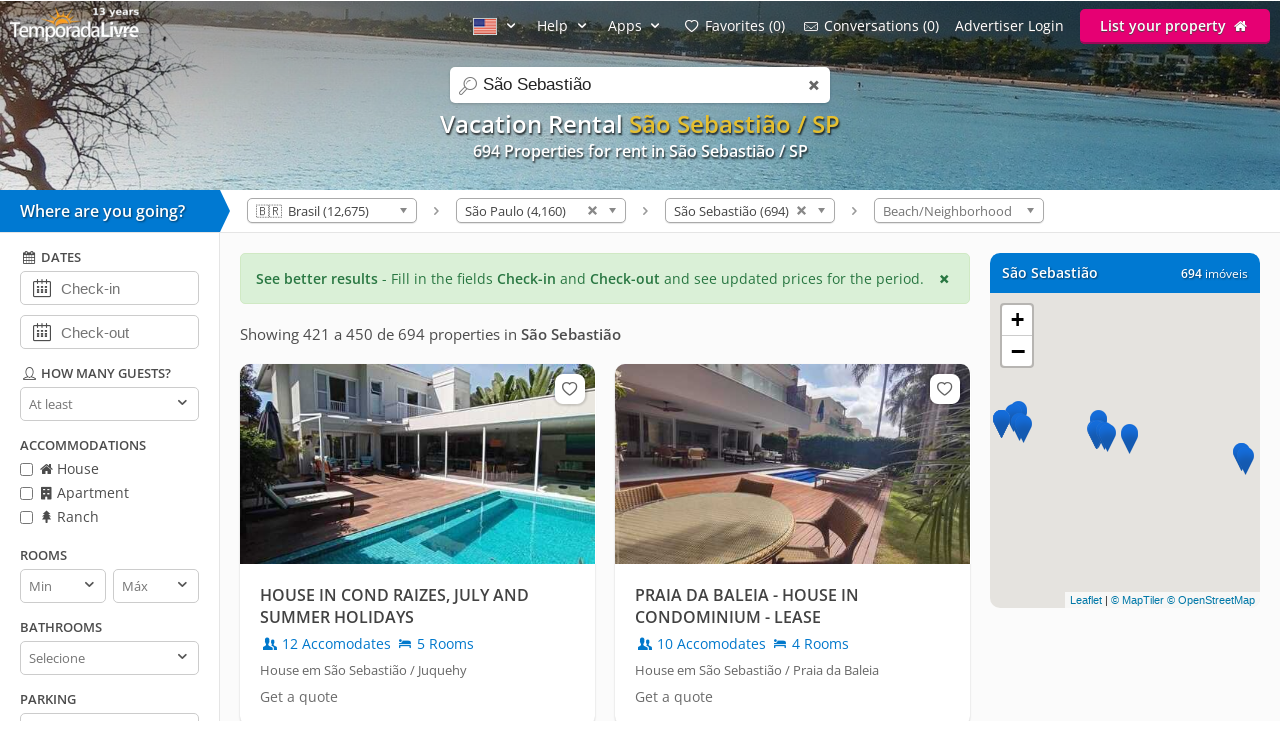

--- FILE ---
content_type: text/html; charset=utf-8
request_url: https://www.temporadalivre.com/en/aluguel-temporada/brasil/sao-paulo/sao-sebastiao?page=15
body_size: 26138
content:
<!DOCTYPE html>
<html lang="en">
  <head>
    <meta charset="utf-8">
    <title>Page 15 of VACATION RENTAL in São Sebastião - TemporadaLivre</title>
    <meta name="description" content="Find more than 694 options VACATION RENTAL in São Sebastião" />
    <meta name="viewport" content="width=device-width, initial-scale=1.0" />
    <meta name="msvalidate.01" content="E8DDD1D189CFC32AE71679AF3C39624B" /> 
    <meta name="format-detection" content="telephone=no">
    <meta name="theme-color" content="#0079D2"/>

    
  <!-- Google Tag Manager -->
  <script>(function(w,d,s,l,i){w[l]=w[l]||[];w[l].push({'gtm.start':
  new Date().getTime(),event:'gtm.js'});var f=d.getElementsByTagName(s)[0],
  j=d.createElement(s),dl=l!='dataLayer'?'&l='+l:'';j.async=true;j.src=
  'https://www.googletagmanager.com/gtm.js?id='+i+dl;f.parentNode.insertBefore(j,f);
  })(window,document,'script','dataLayer','GTM-WRC6TMCN');</script>
  <!-- End Google Tag Manager -->

  <script>
    window.dataLayer = window.dataLayer || [];

    function gtag(){
      dataLayer.push(arguments);
    }

  </script>


    <link rel="preconnect" href="https://cdn.temporadalivre.com" crossorigin>
    <link rel="preconnect" href="https://www.googletagmanager.com" crossorigin>
    <link rel="preconnect" href="https://connect.facebook.net" crossorigin>

    <link rel="preload" href="https://s.temporadalivre.com/assets/open-sans-8778e9af2422858d7052ff9a0f3c12c08ae976bdd6e0316db144cd5579cd97db.woff2" as="font" type="font/woff2" crossorigin="anonymous">
    <link rel="preload" href="https://s.temporadalivre.com/assets/temporadabook-icones-31d6cdf1ec7498fb4d6a27cb53231d0fb25b83a03c522dd0c76764664725cc0a.woff2" as="font" type="font/woff2" crossorigin="anonymous">
    <link rel="preload" as="style" href="https://s.temporadalivre.com/assets/omega-8ac15d63aefc888a17399f4f7982a02bf575ba1d3bbea0b40ad19b8dffb016f1.css">
    
    <link rel='preload' as='image' href='https://s.temporadalivre.com/uploads/locations/000/000/000/014/14/fill_1920_288_sao-sebastiao-sao-paulo-brasil-aluguel-temporada.jpg' />
    

    <base href="https://www.temporadalivre.com/en">
    <link rel="manifest" href="/manifest.json" />

    <link rel="icon" type="image/x-icon" href="https://s.temporadalivre.com/assets/favicon-5879fb3fb7a4e8c67386e5da1125c7b1b9cd597586c5501cccea86906a17cbb5.ico" />
    <link rel="apple-touch-icon" href="https://s.temporadalivre.com/assets/ipad-icon-77e7f142ec3ae6f28cf54021982fcbad5deff6f1753a9e9bfa2cb816de971449.png">
    <meta name="apple-itunes-app" content="app-id=1374964788"/>


    <style>@font-face{font-family:'Open Sans';font-style:normal;font-weight:400 600;font-display:swap;src:url(https://s.temporadalivre.com/assets/open-sans-8778e9af2422858d7052ff9a0f3c12c08ae976bdd6e0316db144cd5579cd97db.woff2) format("woff2")}body{border:0;color:#4c4c4c;font-family:'Open Sans', sans-serif;font-size:14px;margin:0;overflow-x:hidden}a{color:#0078cc;text-decoration:none}@media (max-width: 720px){a{padding:20px}}img{-webkit-text-decoration:none \9;text-decoration:none \9;border:0px \9}label{font-size:15px;font-weight:600}[v-cloak]{display:none !important}.show{display:block !important}.hidden{display:none !important}.no-padding{padding:0 !important}.container{margin:auto;width:100%}.center-container{margin:auto;width:100%;background:#fbfbfb}@media (max-width: 720px){.center-container{margin-top:2px}}.clear,.clearfix{clear:both}.l25{display:inline-block;margin-right:-4px;width:25%;vertical-align:top}.l50{display:inline-block;margin-right:-4px;vertical-align:top;width:50%}.width-100{width:100% !important}.width-50{width:50%}.no-padding{padding:0 !important}.p20{padding-left:20px}.m-t-25{margin-top:25px !important}.block-center{margin:auto}.right,.float-right{float:right}.left,.float-left{float:left}.link{color:#0086E4;text-decoration:none;border-bottom:1px solid #0086E4}.link:hover{color:#00bbff;border-bottom-color:#00bbff}.row{width:100%;max-width:1200px;padding:0 20px 0 20px;box-sizing:border-box;margin:auto}.row h1,.row h2,.row h3,.row h4{margin-top:0}.row p{line-height:1.6em;text-align:justify}.row.expired{padding:0}.row.expired .coluna-direita{width:100%;margin:0;text-align:center}.row.expired .coluna-direita img{max-width:100%}.text-center{text-align:center}.sr-only{position:absolute;width:1px;height:1px;margin:-1px;padding:0;overflow:hidden;clip:rect(0, 0, 0, 0);border:0}.sr-only-focusable:active,.sr-only-focusable:focus{position:static;width:auto;height:auto;margin:0;overflow:visible;clip:auto}.btn-advertise{border-radius:3px;font-size:14px;font-weight:600;padding:7px 20px !important;box-sizing:border-box}.btn-yellow{background:#E4BD00 !important;border-bottom:none !important;box-shadow:0 2px 0 #b07a00 !important;text-shadow:0px 1px 1px #444;position:relative;top:-1px}.btn-yellow:hover{background:#EFC600 !important}.select{box-sizing:border-box;background:#fff;border:1px solid #ccc;border-radius:5px;height:34px;overflow:hidden;display:inline-block;vertical-align:middle;-moz-appearance:none;text-indent:0.01px;text-overflow:''}.select:hover{border-color:#999}.select select{-webkit-appearance:none;background:transparent;border-radius:0;border:0;font-size:13px;font-family:'Open Sans', sans-serif;line-height:1;padding:10px 8px !important;color:#757575;width:100%;outline:none;-moz-appearance:none;text-indent:0.01px;text-overflow:''}.select i{color:#555;float:right;font-size:15px;margin-right:5px;margin-top:-29px}hr{background:#e5e5e5;border:0;height:1px}.header{transition:.5s;background-color:#0079D2;height:37px;width:100%;padding:6px 0;position:fixed;z-index:6;top:0;display:flex;justify-content:space-between}@media (max-width: 980px){.header{text-align:center;display:inherit}}.header .logo{width:137px;height:35px}.header .logo-link{margin-left:10px}@media (max-width: 980px){.header .logo-link{display:block;padding:0px;margin-left:auto;margin-right:auto;width:max-content}}.header .hat{z-index:2;position:absolute;margin-top:8px !important;margin-left:118px !important;transform:rotate(15deg);height:20px;width:20px;scale:0.75}@media (max-width: 720px){.header .hat.mobile{margin-top:14px !important;margin-left:164px !important}}.header .copa{margin-left:-5px}.header nav{z-index:20;float:right;transition-duration:.25s;transition-timing-function:ease-out;display:flex}.header nav ul{list-style-type:none;margin:0;padding:0}.header nav>ul{margin:0;padding:0;display:flex;align-items:center}.header nav>ul>li{display:inline-block;margin:0 16px 0 0;vertical-align:middle}.header nav>ul>li:last-child{margin-right:10px}.header nav>ul>li>a{text-shadow:0px 1px 1px #444}.header nav>ul>li a{color:#fff;text-decoration:none}@media (max-width: 980px){.header nav>ul>li a{color:#4c4c4c}}.header nav>ul>li a:hover{color:#fff;text-decoration:underline}@media (max-width: 980px){.header nav>ul>li a:hover{color:#4c4c4c}}.header nav>ul>li .user-name{line-height:2em}.header .header-search{box-shadow:0px 1px 3px #00000033;background:#fff;border-radius:5px;width:320px;position:absolute;margin-left:157px;display:flex;justify-content:space-between;align-items:center}.header .header-search input{border:0;padding:6px 0 6px 0;font-size:17px;margin:2px;flex:1;outline:none;color:#222;box-sizing:border-box}@media (max-width: 720px){.header .header-search input{border-radius:0;font-size:18px !important}}@media (max-width: 1390px){.header .header-search{right:0;left:0;margin:60px auto 0;text-align:left;width:380px}}@media (max-width: 720px){.header .header-search{width:90%;margin:auto;margin-top:100px}}.header .header-search .icon-search{font-size:18px;color:#7b7b7b;margin-left:5px;width:26px}.menu-icon{display:none;width:0px;position:absolute;left:0}@media (max-width: 980px){.menu-icon{display:block;width:25px;margin:13px 0 0 15px !important;cursor:pointer}}@media (max-width: 720px){.menu-icon{position:absolute;top:4px}}.menu-fav-link{position:absolute;right:0;display:none}.menu-fav-icon{right:15px;color:#fff;font-size:24px;display:none;position:absolute;top:7px}@media (max-width: 980px){.menu-fav-icon{display:block;width:25px;right:13px}}.menu-fav-icon-counter{border-radius:100%;background:#e60073;color:#fff;width:16px;height:16px;font-size:11px;line-height:16px;position:absolute;top:5px;right:5px}.header-menu ul li{text-transform:capitalize}.header-menu ul li span{display:none}@media (min-width: 1440px){.header-menu ul li{text-transform:none}.header-menu ul li span{display:initial}}@media (max-width: 980px){.header-menu ul li span{display:initial}.header-menu.header-menu-show{padding:10px 0 !important}.header nav>ul.menu-open{margin-top:40px;max-height:calc(100vh - 40px);overflow:auto;padding:0 10px}.header nav>ul.menu-open>li{margin-bottom:16px !important}.header nav>ul.menu-open>li>a{text-shadow:none;padding:0}.header nav>ul.menu-open>li>.btn-advertise.btn-yellow{padding:7px 20px !important;color:#fff}.header nav>ul.menu-open>li>.icone-header{position:relative}.header nav>ul.menu-open>li>.btn-advertise{display:inline-block;margin-top:10px;margin-bottom:20px;width:auto}.header nav>ul.menu-open>li>.drop a{padding:0 !important}}.not-transparent{background-color:#0079D2 !important}.transparent{background-color:transparent !important}.position-static{position:static !important}.scrollbar::-webkit-scrollbar{background:#fff;width:16px}.scrollbar::-webkit-scrollbar-track{background:#fff}.scrollbar::-webkit-scrollbar-thumb{background:#babac0;border-radius:16px;border:5px solid #fff}.scrollbar::-webkit-scrollbar-thumb:hover{background:#a0a0a5}.scrollbar::-webkit-scrollbar-button{display:none}.header-banner{width:100%;height:190px;overflow:hidden;background:#0086e4;text-align:center}.header-banner h1{margin:0;padding:0;font-size:24px}@media (max-width: 720px){.header-banner h1{text-indent:-9999999px}}@media (max-width: 720px){.header-banner h2{text-indent:-9999999px}}@media (max-width: 720px){.header-banner{height:140px}}.header-banner-img{height:100%;width:100%;-o-object-fit:cover;object-fit:cover;-o-object-position:left;object-position:left}.header-gradient{text-align:center;padding-top:83px;color:#fff;text-shadow:1px 2px 2px rgba(0,0,0,0.8);width:100%;height:120px;position:absolute;background:linear-gradient(to bottom, rgba(0,0,0,0.4) 0%, transparent 99%, transparent 100%);filter:progid:DXImageTransform.Microsoft.gradient( startColorstr='#a6000000', endColorstr='#00000000',GradientType=0 )}@media (max-width: 1390px){.header-gradient{padding-top:107px}}.header-gradient img{height:190px}.header-gradient h1{margin:0;padding:0;font-size:24px}.header-gradient h2{margin:0;padding:0;font-size:16px}.header-gradient span{font-size:16px;font-weight:bold}.search-bar-wrapper{position:relative;border-bottom:1px solid #e5e5e5;width:100%;background:#fff;z-index:5}@media (max-width: 980px){.search-bar-wrapper{display:none}}.search-bar-wrapper .triangle{width:0;height:0;border-style:solid;border-width:21px 0 21px 10px;border-color:transparent transparent transparent #0079D2;transform:rotate(360deg);float:left;position:relative}.search-bar-wrapper .wheredyougo{float:left;background:#0079D2;color:#fff;padding:10px;width:200px;font-weight:bold;font-size:16px;text-shadow:1px 1px 2px #00000080}@media (max-width: 980px){.search-bar-wrapper .wheredyougo{display:none}}.search-bar-wrapper .wheredyougo span{padding-left:10px}.breadcrumb,.listagem-down{padding:8px 14px 8px 14px}.breadcrumb{position:relative;z-index:1;float:left}.breadcrumb select{border:1px solid #aaa;width:170px;padding:3px 5px;border-radius:5px;background:linear-gradient(#fff 20%, #f6f6f6 50%, #eee 52%, #f4f4f4 100%);color:#444;vertical-align:middle}.breadcrumb .container .icon-right-open{width:19px;height:19px;display:block}.breadcrumb .container .label{display:inline-block;vertical-align:middle}.breadcrumb .container>ul{display:inline-block;list-style:none;margin:0;padding:0;vertical-align:middle}.breadcrumb .container>ul>li{display:inline-block;margin:0 3px 0 3px;vertical-align:middle}.left-filters{width:220px;float:left;box-sizing:border-box;background:#fff;border-right:1px solid #e5e5e5;border-bottom:1px solid #e5e5e5;transition:.2s}@media (max-width: 980px){.left-filters{display:none !important}}.left-filters-inner{position:relative;padding:15px 20px;box-sizing:border-box;overflow:auto;height:100vh}@media (min-width: 1070px){.left-filters-inner{max-height:calc(100vh - 92px)}}.advanced-filters{-webkit-overflow-scrolling:touch;display:block}.advanced-filters.active{right:0;width:39.1%;visibility:visible}.advanced-filters .filters-mobile-header{position:fixed;top:0;width:100%;padding:10px;border-bottom:1px solid #e5e5e5;font-size:18px;background:#fff;left:0}.advanced-filters .pointer label{cursor:pointer}.advanced-filters label.checkbox{font-size:14px;font-weight:normal;margin-bottom:5px;display:inline-block}.advanced-filters input[type=checkbox]{margin:0;margin-top:-2px;vertical-align:middle}.advanced-filters .filter-title{margin-bottom:5px;font-size:13px;font-weight:bold;text-transform:uppercase;margin-top:15px}.advanced-filters .date-filter-input{width:100%;font-size:15px;padding:10px;margin-bottom:10px;padding-left:40px}.advanced-filters .advanced-filter-input{border-radius:5px;border:1px solid #ccc;padding:8px;color:#212121;box-sizing:border-box}.advanced-filters .icon-calendar{margin-left:9px;font-size:18px;position:relative;margin-top:-40px;float:left}.advanced-filters .filter-select-half{float:left;width:48%}.advanced-filters .filter-select-half.right{float:right}@media (max-width: 980px){.advanced-filters{display:none;right:0;top:0;background:#fff;position:fixed;width:100% !important;z-index:7;border-top:0;padding:20px;box-sizing:border-box}.advanced-filters.active{display:block}.advanced-filters h4{font-size:19px;font-weight:normal}.advanced-filters label{font-size:19px !important}.advanced-filters .filter-title{margin-bottom:5px;font-size:19px;font-weight:bold;text-transform:uppercase;margin-top:20px}.advanced-filters .filter-select-half{margin-top:-1px}.advanced-filters .group{margin-bottom:1em}.advanced-filters .group h4{margin-bottom:8px !important}}@media (min-width: 980px){.advanced-filters .checklist i{width:16px;height:16px;display:inline-block}.advanced-filters .icon-user,.advanced-filters .icon-calendar-1,.advanced-filters .icon-question-circle-o{width:18px;height:18px;display:inline-block}}.panel-wrapper{position:relative;margin-left:220px;background:#fbfbfb}@media (max-width: 980px){.panel-wrapper{margin-left:0}}.map-column{width:270px;float:right;box-sizing:border-box;margin-right:20px}@media (max-width: 980px){.map-column{display:none}}.map-column .map-header{border-radius:10px 10px 0 0;background:#0079D2;width:100%;color:#fff;margin-top:20px;padding:12px;box-sizing:border-box;line-height:15px;text-shadow:1px 1px 2px #00000080}.map-column .map-header .counter-wrapper{float:right;margin-left:15px}.map-column .map-header .location-wrapper{overflow:hidden}.map-column #map{background-color:#e5e3df;border-bottom-left-radius:10px;border-bottom-right-radius:10px;display:inline-block;height:315px;width:100%;margin:0px 20px 0 0;z-index:1}.prices-info{color:#297742;border:1px solid #d0e9c4;background-color:#daf0d7;margin:20px 0px 0px 20px;padding:15px;box-sizing:border-box;border-radius:5px;cursor:pointer}@media (max-width: 720px){.prices-info{margin:20px 20px 10px 20px;transform:translateY(-10px)}}.close-prices-info{float:right;cursor:pointer}.listing_pagination{padding:20px;padding-bottom:0;font-size:15px}.listing-wrapper{position:relative;margin-right:310px;background:#fbfbfb}@media (max-width: 980px){.listing-wrapper{margin-right:20px}}@media (max-width: 720px){.listing-wrapper{margin-right:0px}}#listing-container{display:inline-block;vertical-align:top;width:100%}@media (max-width: 990px){#listing-container{width:100%}}#listing-container .properties-list-profile .l50{min-width:50%}@media (max-width: 991.98px){#listing-container .properties-list-profile .l50{width:100%}}#listing-container .listing{display:block;font-size:14px}#listing-container .listing .property{cursor:pointer;margin:20px 0px 0px 20px;background:#fff;border-radius:10px;box-shadow:0 1px 2px rgba(0,0,0,0.2)}#listing-container .listing .property .image{width:100%;overflow:hidden;border-right:1px solid #fff;border-radius:10px 10px 0 0;background:#e5e5e5;text-align:center;position:relative;-webkit-transform:translate3d(0, 0, 0);-webkit-perspective:1000}#listing-container .listing .property .image:before{content:"";display:block;padding-top:56.35%;-webkit-transform:translate3d(0, 0, 0);-webkit-perspective:1000}#listing-container .listing .property img{max-width:100%;filter:saturate(101%);-webkit-filter:saturate(101%);-moz-filter:saturate(101%);-o-filter:saturate(101%);-ms-filter:saturate(101%);margin-bottom:-4px;position:absolute;top:0;left:0;height:100%;bottom:0;right:0;margin-left:auto;margin-right:auto;-webkit-transform:translate3d(0, 0, 0);-webkit-perspective:1000}#listing-container .listing .property .description_container{padding:20px;overflow:hidden}#listing-container .listing .property .description .icon-users,#listing-container .listing .property .description .icon-lodging{width:18px;height:18px;display:inline-block;vertical-align:text-top}#listing-container .listing .property .location{margin-top:8px;color:#666;font-size:13px}#listing-container .listing .property:hover{box-shadow:0 1px 8px rgba(0,0,0,0.2)}#listing-container .listing .property .title{color:#424242;font-size:16px;font-weight:bolder;display:block;height:45px;overflow:hidden}#listing-container .listing .property .numbers{margin-top:5px}#listing-container .listing .property .price{color:#6B6B6B;white-space:nowrap;margin-top:8px;display:inline-block}@media (max-width: 720px){#listing-container .listing .property{border-bottom:1px solid #f2f2f2;border-radius:0;box-shadow:none;height:auto;margin:0}#listing-container .listing .property .image{border-radius:0;border:none;margin-top:-20px}}#properties-list .l50{position:relative}@media (max-width: 720px){#properties-list .l50{width:100%;float:none}}@media screen and (min-width: 1600px) and (max-width: 2099px){#properties-list .l50{width:33%}}@media screen and (min-width: 2100px){#properties-list .l50{width:25%}}#properties-list .favorites-links{position:absolute;right:10px;top:30px;z-index:1}@media (max-width: 720px){#properties-list .favorites-links{top:10px}}#properties-list .favorites-links:hover{color:#222 !important}#properties-list .favorites-links .bt-fav{box-shadow:0 0 2px 2px rgba(0,0,0,0.15);background:#fff;border-radius:8px;padding:4px;color:#636363 !important;display:block;font-size:16px;transition:.5s}#properties-list .favorites-links .bt-fav .icon-heart{width:22px;height:22px;display:inline-block;vertical-align:text-top}.listing-wrapper{position:relative;margin-right:310px;background:#fbfbfb}@media (max-width: 980px){.listing-wrapper{margin-right:20px}}@media (max-width: 720px){.listing-wrapper{margin-right:0px}}#listing-container{display:inline-block;vertical-align:top;width:100%}@media (max-width: 990px){#listing-container{width:100%}}#listing-container .properties-list-profile .l50{min-width:50%}@media (max-width: 991.98px){#listing-container .properties-list-profile .l50{width:100%}}#listing-container .listing{display:block;font-size:14px}#listing-container .listing .property{cursor:pointer;margin:20px 0px 0px 20px;background:#fff;border-radius:10px;box-shadow:0 1px 2px rgba(0,0,0,0.2)}#listing-container .listing .property .image{width:100%;overflow:hidden;border-right:1px solid #fff;border-radius:10px 10px 0 0;background:#e5e5e5;text-align:center;position:relative;-webkit-transform:translate3d(0, 0, 0);-webkit-perspective:1000}#listing-container .listing .property .image:before{content:"";display:block;padding-top:56.35%;-webkit-transform:translate3d(0, 0, 0);-webkit-perspective:1000}#listing-container .listing .property img{max-width:100%;filter:saturate(101%);-webkit-filter:saturate(101%);-moz-filter:saturate(101%);-o-filter:saturate(101%);-ms-filter:saturate(101%);margin-bottom:-4px;position:absolute;top:0;left:0;height:100%;bottom:0;right:0;margin-left:auto;margin-right:auto;-webkit-transform:translate3d(0, 0, 0);-webkit-perspective:1000}#listing-container .listing .property .description_container{padding:20px;overflow:hidden}#listing-container .listing .property .description .icon-users,#listing-container .listing .property .description .icon-lodging{width:18px;height:18px;display:inline-block;vertical-align:text-top}#listing-container .listing .property .location{margin-top:8px;color:#666;font-size:13px}#listing-container .listing .property:hover{box-shadow:0 1px 8px rgba(0,0,0,0.2)}#listing-container .listing .property .title{color:#424242;font-size:16px;font-weight:bolder;display:block;height:45px;overflow:hidden}#listing-container .listing .property .numbers{margin-top:5px}#listing-container .listing .property .price{color:#6B6B6B;white-space:nowrap;margin-top:8px;display:inline-block}@media (max-width: 720px){#listing-container .listing .property{border-bottom:1px solid #f2f2f2;border-radius:0;box-shadow:none;height:auto;margin:0}#listing-container .listing .property .image{border-radius:0;border:none;margin-top:-20px}}#properties-list .l50{position:relative}@media (max-width: 720px){#properties-list .l50{width:100%;float:none}}@media screen and (min-width: 1600px) and (max-width: 2099px){#properties-list .l50{width:33%}}@media screen and (min-width: 2100px){#properties-list .l50{width:25%}}#properties-list .favorites-links{position:absolute;right:10px;top:30px;z-index:1}@media (max-width: 720px){#properties-list .favorites-links{top:10px}}#properties-list .favorites-links:hover{color:#222 !important}#properties-list .favorites-links .bt-fav{box-shadow:0 0 2px 2px rgba(0,0,0,0.15);background:#fff;border-radius:8px;padding:4px;color:#636363 !important;display:block;font-size:16px;transition:.5s}#properties-list .favorites-links .bt-fav .icon-heart{width:22px;height:22px;display:inline-block;vertical-align:text-top}.highlighted{color:#e5bf2f}</style>

    <link rel="stylesheet" media="print" onload="this.media='all'" href="https://s.temporadalivre.com/assets/omega-8ac15d63aefc888a17399f4f7982a02bf575ba1d3bbea0b40ad19b8dffb016f1.css" />

    <meta name="csrf-param" content="authenticity_token" />
<meta name="csrf-token" content="3YLuXtf0ynm0SqZaE55uva-D1hi7g0DQMvMTWRAoqkAzhPBgEM_ALPSVYGIECyfrv3f0UYDAaYrFqr1rcWhvCg" />
    
    <link rel="prev" href="/en/aluguel-temporada/brasil/sao-paulo/sao-sebastiao?page=14">

    <link rel="next" href="/en/aluguel-temporada/brasil/sao-paulo/sao-sebastiao?page=16">

  <link rel="canonical" href="https://www.temporadalivre.com/en/aluguel-temporada/brasil/sao-paulo/sao-sebastiao?page=15"/>

      <link rel="alternate" hreflang="pt-br" href="https://www.temporadalivre.com/aluguel-temporada/brasil/sao-paulo/sao-sebastiao?page=15">
  <link rel="alternate" hreflang="en" href="https://www.temporadalivre.com/en/aluguel-temporada/brasil/sao-paulo/sao-sebastiao?page=15">
  <link rel="alternate" hreflang="es" href="https://www.temporadalivre.com/es/aluguel-temporada/brasil/sao-paulo/sao-sebastiao?page=15">

        <script type="application/ld+json">
      {"@context":"http://schema.org","@graph":[{"@type":"BreadcrumbList","itemListElement":[{"@type":"ListItem","position":1,"name":"Homes and apartments for vacation rental in Brazil - TemporadaLivre","item":"https://www.temporadalivre.com/en"},{"@type":"ListItem","position":2,"name":"Brasil","item":"https://www.temporadalivre.com/en/aluguel-temporada/brasil"},{"@type":"ListItem","position":3,"name":"São Paulo","item":"https://www.temporadalivre.com/en/aluguel-temporada/brasil/sao-paulo"},{"@type":"ListItem","position":4,"name":"São Sebastião","item":"https://www.temporadalivre.com/en/aluguel-temporada/brasil/sao-paulo/sao-sebastiao"}]}]}
    </script>

  </head>
  <body>
        <!-- Google Tag Manager (noscript) -->
    <noscript><iframe src="https://www.googletagmanager.com/ns.html?id=GTM-WRC6TMCN" height="0" width="0" style="display:none;visibility:hidden"></iframe></noscript>
    <!-- End Google Tag Manager (noscript) -->

    
      <div class="header-banner">
    <div class="header-gradient">
          <h1>  
  Vacation Rental <strong class="highlighted">São Sebastião / SP</strong> 


</h1>
          <h2>694 Properties for rent in São Sebastião / SP </h2>
    </div>
    <img alt="Vacation rental in São Sebastião" class="header-banner-img" fetchpriority="high" src="https://s.temporadalivre.com/uploads/locations/000/000/000/014/14/fill_1920_288_sao-sebastiao-sao-paulo-brasil-aluguel-temporada.jpg" />
  </div>

  <div data-behavior="header">
    <div class="header   transparent" v-bind:class="wrapperClass">

      <div id="search-container" class="header-search" v-bind:class="{ search_mobile_focus: state.autoComplete.input }">
        <i class="icon-search"></i>
        <label for="search" class="sr-only">search</label>
        <input id="search" ref="searchField" name="search" placeholder="Search destinations" v-model="state.autoComplete.input" data-url="/en/search/autocomplete">
        <i class="icon-cancel search_clean" v-if="state.autoComplete.input" v-on:click="clearAutocomplete" v-cloak></i>
      </div>

      <img alt="menu" class="menu-icon" v-on:click="toggleMobileSideMenu" width="25" height="18" src="https://s.temporadalivre.com/assets/omega/menu-icon-white-13168a98e81ff8747bb0a4ab8093a6d20ef9d3521cc39fae981e3f0fab21f867.png" />

      <a class="logo-link" href="/en">
        <img title="Find vacation rental in Brazil" class="logo" alt="Logo TemporadaLivre" data-toggle="tooltip" data-placement="right" srcset="https://s.temporadalivre.com/assets/logos/logo-white-laranja-shadow_years_en-280w-36a46d24604e9e4f1469bd6491a134915dd79166201be1567ba05131d0e69fd7.webp 1.5x, https://s.temporadalivre.com/assets/logos/logo-white-laranja-shadow_years_en-374w-4598824ded03bf19ac849fc3b66fb2e515710b86ced1f34892d50ad4e3c92aa6.webp 2x" width="137" height="35" src="https://s.temporadalivre.com/assets/logos/logo-white-laranja-shadow_years_en-137w-f4926c229af4a97efeb7cef2bf2c888d14f0eec535e67954b13fd05680839f4e.webp" />
</a>
      <a v-bind:href="state.sharedListingBackUrlState.url" v-if="state.sharedListingBackUrlState.url && !mobile" class="bt_voltar_pesquisa" v-cloak v-on:click="propertyWriteBackUrlID"> <i class="icon-left-open-big"></i> Voltar para pesquisa</a>

      <a class="menu-fav-link" href="/en/viajante/favoritos">
        <i class="icon-heart-empty menu-fav-icon"></i>
        <div class="menu-fav-icon-counter" v-cloak>{{serverData.favoritesSize}}</div>
</a>
      <nav class="header-menu" v-bind:class="mobileHeaderCss" ref="headerNav" v-cloak>

        

          <ul>
            <li class="language-selector" data-behavior="dropdown">
              <a href="#" class="dropclick" aria-label="Idioma" style="text-decoration: none !important" v-on:click.prevent="toggleDropdown('localeMenu')"><img width="24" height="17" alt="American flag" src="https://s.temporadalivre.com/assets/flag-en-6f5fcd15e0e57fff62c2413d838bc14cc090c61650fcc918a1067d49dfdb4ff5.gif" /> <i class="icon-down-open"></i></a>
              <div class="drop" v-if="state.dropdowns.localeMenu" v-cloak data-behavior="dropdown" data-test="localesPathsForUser">
                <div class="divisor">
                  <a v-for="locale in serverData.locales" v-bind:href="serverData.localesPathsForUser[locale.code]" rel="nofollow">
                    <img v-bind:src="locale.img" class="locale_flag" alt="bandeira do país" width="24" height="17"> <span class="name" style="display: inline-block !important; vertical-align: sub;" >{{locale.name}}</span>
                  </a>
                </div>
              </div>
            </li>
            <li data-behavior="dropdown">
              <a href="#" class="dropclick" v-on:click.prevent="toggleDropdown('helpMenu')">Help <i class="icon-down-open"></i></a>
              <div class="drop" v-if="state.dropdowns.helpMenu" v-cloak>
                <div class="divisor">
                  <b>How it works</b>
                  <a href="/en/info/seguranca-viajantes">Safety</a>
                  <a href="/en/ajuda-para-viajantes">For travelers</a>
                  <a href="/en/ajuda-para-anunciantes">For advertisers</a>
                </div>
              </div>
            </li>
            <li data-behavior="dropdown">
              <a href="#" class="dropclick" v-on:click.prevent="toggleDropdown('appsMenu')">Apps <i class="icon-down-open"></i></a>
              <div class="drop" v-if="state.dropdowns.appsMenu" v-cloak>
                <div class="divisor" style="text-transform: none">
                  <a href="/en/app/viajante">Traveler app</a>
                  <a href="/en/app/anunciante">Host app</a>
                </div>
              </div>
            </li>

            <template v-if="!isAdvertiser">
              <li>
                <a href="/en/viajante/favoritos"><i class="icon-heart-empty"></i> <span>My</span> Favorites ({{serverData.favoritesSize}})</a>
              </li>
              <li>
                <a href="/en/viajante/conversas"><i class="icon-mail"></i> <span>My</span> conversations ({{serverData.tourist.unreadContactsSize || 0}})</a>
              </li>
            </template>

            <template v-if="isOnlyTouristOrPossibleTourist">
              <li data-behavior="dropdown">
                <img v-bind:src="serverData.tourist.avatar_mini" class="small_round_avatar m-r-5" alt="foto do perfil">
                <a href="#" class="user-name" v-on:click.prevent="toggleDropdown('touristMenu')">
                  <strong>{{serverData.tourist.name || serverData.possibleTourist.name}}</strong>
                  <i class="icon-down-open"></i>
                </a>
                <div class="drop" v-if="state.dropdowns.touristMenu" v-cloak data-behavior="dropdown">
                  <div class="divisor">
                    <ul>
                      <li>
                        <a href="/en/viajante/reservas">
                          <i class="icon-calendar-1"></i> My reservations
</a>                      </li>
                      <li><a href="/en/viajante/favoritos"><i class="icon-heart-empty"></i> <span>My</span> Favorites ({{serverData.favoritesSize}})</a></li>
                      <li><a href="/en/viajante/conversas"><i class="icon-mail"></i> <span>My</span> conversations ({{serverData.tourist.unreadContactsSize || 0}})</a></li>
                      <li><a href="/en/viajante/minha-conta/editar"><i class="icon-cog"></i> My account</a></li>
                      <li v-if="publicProfilePath">
                        <a v-bind:href="publicProfilePath">
                          <i class="icon-user"></i> my public profile
                        </a>
                      </li>
                      <li>
                        <a data-behavior="unsubscribe_webpush" rel="nofollow" data-method="delete" href="/en/viajante/logout">
                          <i class="icon-logout"></i> Sair
</a>                      </li>
                    </ul>
                  </div>
                </div>
              </li>
            </template>
            <template v-else-if="isAdvertiser">
                <li>
                  <a class="icone-header" href="/en/dashboard"><i class="icon-home" aria-label="home"></i></a>
                </li>
                <li>
                  <a class="icone-header" href="/en/conversas">
                    <div class="conversas-badge" v-bind:class="{read: serverData.advertiser.unreadContactsSize == 0}">
                      {{serverData.advertiser.unreadContactsSize || 0}}
                    </div>
                    <i class="icon-mail" aria-label="conversas" ></i>
                  </a>
                </li>
              <li data-behavior="dropdown">
                <img v-bind:src="serverData.advertiser.avatar_mini" class="small_round_avatar m-r-5" alt="foto do perfil">
                <a href="#" class="user-name" v-on:click.prevent="toggleDropdown('advertiserMenu')">
                  <strong>{{serverData.advertiser.name}}</strong>
                  <i class="icon-down-open"></i>
                </a>
                <div class="drop" v-if="state.dropdowns.advertiserMenu" v-cloak data-behavior="dropdown">
                  <div class="divisor">
                    <ul>
                      <li><b>ADVERTISER&#39;S MENU</b></li>
<li><a href="/en/dashboard"><i class="icon-home-outline"></i> My ads</a></li>
<li><a href="/en/conversas"><i class="icon-mail"></i> <span>My</span> conversations ({{serverData.advertiser.unreadContactsSize || 0}})</a></li>
<li>
  <a v-bind:href="serverData.advertiser.userOrBroker == 'user' ? '/en/users/edit' : '/en/corretores/edit'"><i class="icon-cog"></i> Edit my account</a>
</li>
<li><a href="/en/dashboard/reviews"><i class="icon-comment"></i> Received Reviews</a></li>
                    </ul>
                  </div>
                  <div class="divisor" v-if="isTouristOrPossibleTourist">
                    <ul>
                      <li><b>TRAVELER&#39;S MENU</b></li>
<li>
  <a href="/en/viajante/favoritos"><i class="icon-heart-empty"></i> <span>My</span> Favorites ({{serverData.favoritesSize || 0}})</a>
</li>
<li>
  <a href="/en/viajante/conversas">
    <i class="icon-mail"></i> <span>My</span> conversations ({{serverData.tourist.unreadContactsSize || 0}})
</a></li>

                    </ul>
                  </div>
                  <div class="divisor" v-if="publicProfilePath">
                    <ul>
                      <li><b>PROFILE</b></li>
                      <li>
                        <a v-bind:href="publicProfilePath">
                          <i class="icon-user"></i> my public profile
                        </a>
                      </li>
                    </ul>
                  </div>
                  <div class="divisor">
                    <ul>
                      <li><a rel="nofollow" data-method="delete" href="/en/users/sign_out"><i class="icon-logout"></i> Logout</a></li>
                    </ul>
                  </div>
                </div>
              </li>
            </template>
            <template v-else>
              <li style="text-transform: none">
                <a href="/en/users/sign_in">Advertiser Login</a>
              </li>
            </template>
            <template v-if="serverData.adminMenu">
              <li data-behavior="dropdown">
                <a href="#" class="dropclick" v-on:click.prevent="toggleDropdown('adminMenu')">Admin <i class="icon-down-open"></i></a>
                <div class="drop" v-cloak v-if="state.dropdowns.adminMenu" style="max-height: 450px; overflow-y: auto;">
                  <div class="divisor">
                    <template v-for="menuItem in serverData.adminMenu">
                      <template v-if="menuItem.sub_menu">
                        <b>{{menuItem.label}}</b>
                        <a v-for="subItem in menuItem.sub_menu" v-bind:href="subItem.path">{{subItem.label}}</a>
                      </template>
                      <template v-else>
                        <a v-bind:href="menuItem.path">{{menuItem.label}}</a>
                      </template>
                    </template>
                  </div>
                </div>
              </li>
            </template>
            <li v-if="serverData.unbecomeUrl"><a v-bind:href="serverData.unbecomeUrl" data-behavior="unsubscribe_webpush" v-cloak> Voltar Admin</a> </li>
            <li style="text-transform: none"><a class="btn-advertise btn-secondary" href="/en/anunciar-imovel-de-temporada"><template v-if="isAdvertiser">List your property</template><template v-else>List your property</template> <i class="icon-home"></i></a></li>
          </ul>
      </nav>

    </div>
    <div class="menu-overlay" v-if="state.mobileMenuShow" v-on:click="toggleMobileSideMenu" v-cloak></div>
  </div> 
 

    
    <main>
      

    <div class="search-bar-wrapper">
      <div class="wheredyougo">
        <span>Where are you going?</span>
      </div>
      <div class="triangle">
      </div>
          <div id="breadcrumb" class="breadcrumb" data-url="/en/locations/breadcrumb/all">
    <div class="container">
      <ul>
        <li>
            <select name="breadcrumb-country" id="breadcrumb-country" class="chosen" title="Country" data-placeholder="Country"><option selected="selected" value="brasil">🇧🇷&nbsp;&nbsp;Brasil (12,675)</option>
<option value="estados-unidos">🇺🇸&nbsp;&nbsp;Estados Unidos (233)</option>
<option value="mexico">🇲🇽&nbsp;&nbsp;México (14)</option>
<option value="reino-unido">🇬🇧&nbsp;&nbsp;Reino Unido (3)</option>
<option value="argentina">🇦🇷&nbsp;&nbsp;Argentina (2)</option>
<option value="franca">🇫🇷&nbsp;&nbsp;França (1)</option></select>
        </li>

        <li class="chosen_hide_active"><i class="icon-right-open cinza"></i></li>

        <li>
            <select name="breadcrumb-states" id="breadcrumb-states" class="chosen" title="State" data-url="/en/locations/breadcrumb/states" data-placeholder="State"><option value=""></option>
<option selected="selected" value="sao-paulo">São Paulo (4,160)</option>
<option value="santa-catarina">Santa Catarina (4,138)</option>
<option value="rio-de-janeiro">Rio de Janeiro (945)</option>
<option value="bahia">Bahia (791)</option>
<option value="ceara">Ceará (399)</option>
<option value="pernambuco">Pernambuco (315)</option>
<option value="espirito-santo">Espírito Santo (268)</option>
<option value="rio-grande-do-sul">Rio Grande do Sul (257)</option>
<option value="alagoas">Alagoas (256)</option>
<option value="paraiba">Paraíba (246)</option>
<option value="goias">Goias (176)</option>
<option value="minas-gerais">Minas Gerais (173)</option>
<option value="rio-grande-do-norte">Rio Grande do Norte (170)</option>
<option value="parana">Paraná (141)</option>
<option value="sergipe">Sergipe (51)</option>
<option value="para">Pará (38)</option>
<option value="maranhao">Maranhão (29)</option>
<option value="mato-grosso">Mato Grosso (20)</option>
<option value="mato-grosso-do-sul">Mato Grosso do Sul (14)</option>
<option value="distrito-federal">Distrito Federal (13)</option>
<option value="piaui">Piauí (12)</option>
<option value="tocantins">Tocantins (11)</option>
<option value="amazonas">Amazonas (6)</option>
<option value="roraima">Roraima (4)</option>
<option value="amapa">Amapá (2)</option>
<option value="rondonia">Rondônia (1)</option>
<option value="acre">Acre (1)</option></select>
        </li>

        <li><i class="icon-right-open cinza"></i></li>

        <li>
            <select name="breadcrumb-cities" id="breadcrumb-cities" class="chosen" title="City" data-url="/en/locations/breadcrumb/cities" data-placeholder="City"><option value=""></option>
<option value="ubatuba">Ubatuba (913)</option>
<option selected="selected" value="sao-sebastiao">São Sebastião (694)</option>
<option value="bertioga">Bertioga (522)</option>
<option value="guaruja">Guarujá (521)</option>
<option value="praia-grande">Praia Grande (395)</option>
<option value="caraguatatuba">Caraguatatuba (130)</option>
<option value="sao-paulo">São Paulo (99)</option>
<option value="itanhaem">Itanhaém (90)</option>
<option value="ilhabela">Ilhabela (67)</option>
<option value="campos-do-jordao">Campos do Jordão (55)</option>
<option value="mongagua">Mongaguá (44)</option>
<option value="peruibe">Peruíbe (43)</option>
<option value="santos">Santos (28)</option>
<option value="olimpia">Olímpia (28)</option>
<option value="mairinque">Mairinque (25)</option>
<option value="atibaia">Atibaia (23)</option>
<option value="sao-vicente">São Vicente (19)</option>
<option value="mairipora">Mairiporã (19)</option>
<option value="ibiuna">Ibiúna (18)</option>
<option value="socorro">Socorro (16)</option>
<option value="sao-roque">São Roque (10)</option>
<option value="boituva">Boituva (9)</option>
<option value="igarata">Igaratá (9)</option>
<option value="sao-bento-do-sapucai">São Bento do Sapucaí (8)</option>
<option value="braganca-paulista">Bragança Paulista (8)</option>
<option value="sao-jose-dos-campos">São José dos Campos (7)</option>
<option value="sao-pedro">São Pedro (7)</option>
<option value="campinas">Campinas (7)</option>
<option value="ilha-comprida">Ilha Comprida (7)</option>
<option value="indaiatuba">Indaiatuba (7)</option>
<option value="mogi-das-cruzes">Mogi das Cruzes (7)</option>
<option value="paranapanema">Paranapanema (7)</option>
<option value="piracaia">Piracaia (6)</option>
<option value="aguas-de-sao-pedro">águas de São Pedro (6)</option>
<option value="aracoiaba-da-serra">Araçoiaba da Serra (6)</option>
<option value="guarulhos">Guarulhos (6)</option>
<option value="itu">Itu (6)</option>
<option value="nazare-paulista">Nazaré Paulista (6)</option>
<option value="serra-negra">Serra Negra (6)</option>
<option value="ribeirao-preto">Ribeirão Preto (5)</option>
<option value="santa-isabel">Santa Isabel (5)</option>
<option value="suzano">Suzano (5)</option>
<option value="itupeva">Itupeva (5)</option>
<option value="aguas-de-lindoia">águas de Lindóia (5)</option>
<option value="quadra">Quadra (5)</option>
<option value="aracariguama">Araçariguama (5)</option>
<option value="aruja">Arujá (5)</option>
<option value="barretos">Barretos (5)</option>
<option value="brotas">Brotas (5)</option>
<option value="cotia">Cotia (5)</option>
<option value="itapecerica-da-serra">Itapecerica da Serra (5)</option>
<option value="itatiba">Itatiba (5)</option>
<option value="joanopolis">Joanópolis (5)</option>
<option value="juquitiba">Juquitiba (5)</option>
<option value="paraibuna">Paraibuna (5)</option>
<option value="porto-feliz">Porto Feliz (4)</option>
<option value="santo-antonio-do-pinhal">Santo Antônio do Pinhal (4)</option>
<option value="boraceia">Boracéia (4)</option>
<option value="sao-jose-do-rio-preto">São José do Rio Preto (4)</option>
<option value="aguas-de-santa-barbara">águas de Santa Bárbara (4)</option>
<option value="aparecida">Aparecida (4)</option>
<option value="santa-branca">Santa Branca (4)</option>
<option value="cananeia">Cananéia (4)</option>
<option value="cesario-lange">Cesário Lange (4)</option>
<option value="guararema">Guararema (4)</option>
<option value="itai">Itaí (4)</option>
<option value="jarinu">Jarinu (4)</option>
<option value="pardinho">Pardinho (4)</option>
<option value="salto-de-pirapora">Salto de Pirapora (3)</option>
<option value="vargem-grande-paulista">Vargem Grande Paulista (3)</option>
<option value="limeira">Limeira (3)</option>
<option value="tuiuti">Tuiuti (3)</option>
<option value="biritiba-mirim">Biritiba Mirim (3)</option>
<option value="bom-jesus-dos-perdoes">Bom Jesus dos Perdões (3)</option>
<option value="cachoeira-paulista">Cachoeira Paulista (3)</option>
<option value="franca">Franca (3)</option>
<option value="itariri">Itariri (3)</option>
<option value="pedro-de-toledo">Pedro de Toledo (3)</option>
<option value="pinhalzinho">Pinhalzinho (3)</option>
<option value="piracicaba">Piracicaba (3)</option>
<option value="porangaba">Porangaba (2)</option>
<option value="sao-lourenco-da-serra">São Lourenço da Serra (2)</option>
<option value="sorocaba">Sorocaba (2)</option>
<option value="taboao-da-serra">Taboão da Serra (2)</option>
<option value="taubate">Taubaté (2)</option>
<option value="tiete">Tietê (2)</option>
<option value="bauru">Bauru (2)</option>
<option value="itarare">Itarare (2)</option>
<option value="cunha">Cunha (2)</option>
<option value="diadema">Diadema (2)</option>
<option value="embu-guacu">Embu Guaçu (2)</option>
<option value="guaratingueta">Guaratinguetá (2)</option>
<option value="iguape">Iguape (2)</option>
<option value="jaguariuna">Jaguariúna (2)</option>
<option value="iporanga">Iporanga (2)</option>
<option value="aracatuba">Araçatuba (2)</option>
<option value="lins">Lins (2)</option>
<option value="caconde">Caconde (2)</option>
<option value="monteiro-lobato">Monteiro Lobato (2)</option>
<option value="pratania">Pratânia (1)</option>
<option value="ribeirao-pires">Ribeirão Pires (1)</option>
<option value="rio-claro">Rio Claro (1)</option>
<option value="aluminio">Alumínio (1)</option>
<option value="salto">Salto (1)</option>
<option value="pedreira">Pedreira (1)</option>
<option value="santana-de-parnaiba">Santana de Parnaíba (1)</option>
<option value="santo-andre">Santo André (1)</option>
<option value="sao-bernardo-do-campo">São Bernardo do Campo (1)</option>
<option value="sao-carlos">São Carlos (1)</option>
<option value="sao-joao-da-boa-vista">São João da Boa Vista (1)</option>
<option value="santa-barbara-d-oeste">Santa Bárbara D Oeste (1)</option>
<option value="sarapui">Sarapuí (1)</option>
<option value="francisco-morato">Francisco Morato (1)</option>
<option value="tatui">Tatuí (1)</option>
<option value="promissao">Promissao (1)</option>
<option value="valinhos">Valinhos (1)</option>
<option value="pitangueiras">Pitangueiras (1)</option>
<option value="lorena">Lorena (1)</option>
<option value="votorantim">Votorantim (1)</option>
<option value="votuporanga">Votuporanga (1)</option>
<option value="ouroeste">Ouroeste (1)</option>
<option value="sao-jose-do-rio-pardo">Sao Jose do Rio Pardo (1)</option>
<option value="paulistania">Paulistania (1)</option>
<option value="arandu">Arandu (1)</option>
<option value="areias">Areias (1)</option>
<option value="matao">Matão (1)</option>
<option value="louveira">Louveira (1)</option>
<option value="elias-fausto">Elias Fausto (1)</option>
<option value="pirapora-do-bom-jesus">Pirapora do Bom Jesus (1)</option>
<option value="artur-nogueira">Artur Nogueira (1)</option>
<option value="americana">Americana (1)</option>
<option value="amparo">Amparo (1)</option>
<option value="araraquara">Araraquara (1)</option>
<option value="bananal">Bananal (1)</option>
<option value="charqueada">Charqueada (1)</option>
<option value="barueri">Barueri (1)</option>
<option value="sao-joaquim-da-barra">Sao Joaquim da Barra (1)</option>
<option value="cabreuva">Cabreúva (1)</option>
<option value="presidente-epitacio">Presidente Epitácio (1)</option>
<option value="cajamar">Cajamar (1)</option>
<option value="campo-limpo-paulista">Campo Limpo Paulista (1)</option>
<option value="capivari">Capivari (1)</option>
<option value="carapicuiba">Carapicuíba (1)</option>
<option value="buritama">Buritama (1)</option>
<option value="salesopolis">Salesópolis (1)</option>
<option value="guarei">Guareí (1)</option>
<option value="rosana">Rosana (1)</option>
<option value="holambra">Holambra (1)</option>
<option value="pirassununga">Pirassununga (1)</option>
<option value="cerquilho">Cerquilho (1)</option>
<option value="vargem">Vargem (1)</option>
<option value="jandira">Jandira (1)</option>
<option value="igaracu-do-tiete">Igaraçu do Tietê (1)</option>
<option value="jundiai">Jundiaí (1)</option>
<option value="juquia">Juquiá (1)</option>
<option value="lindoia">Lindóia (1)</option>
<option value="pauliceia">Pauliceia (1)</option>
<option value="marilia">Marília (1)</option>
<option value="miracatu">Miracatu (1)</option>
<option value="monte-alegre-do-sul">Monte Alegre do Sul (1)</option>
<option value="reginopolis">Reginópolis (1)</option>
<option value="osasco">Osasco (1)</option>
<option value="paulinia">Paulínia (1)</option>
<option value="miguelopolis">Miguelópolis (1)</option>
<option value="piedade">Piedade (1)</option>
<option value="pilar-do-sul">Pilar do Sul (1)</option>
<option value="corumbatai">Corumbataí (1)</option>
<option value="natividade-da-serra">Natividade da Serra (1)</option>
<option value="piraju">Piraju (1)</option></select>
        </li>

        <li><i class="icon-right-open cinza"></i></li>

        <li>
            <select name="breadcrumb-beaches" id="breadcrumb-beaches" class="chosen" title="Beach/Neighborhood" data-url="/en/locations/breadcrumb/beaches" data-placeholder="Beach/Neighborhood"><option value=""></option>
<option value="juquehy">Juquehy (269)</option>
<option value="praia-da-baleia">Praia da Baleia (165)</option>
<option value="maresias">Maresias (106)</option>
<option value="camburi">Camburi (32)</option>
<option value="barra-do-una">Barra do Una (19)</option>
<option value="toque-toque-pequeno">Toque Toque Pequeno (14)</option>
<option value="boicucanga">Boiçucanga (12)</option>
<option value="barequecaba">Barequeçaba (12)</option>
<option value="barra-do-sahy">Barra do Sahy (12)</option>
<option value="camburizinho">Camburizinho (7)</option>
<option value="praia-do-engenho">Praia do Engenho (6)</option>
<option value="guaeca">Guaecá (6)</option>
<option value="praia-da-boraceia">Praia da Boracéia (6)</option>
<option value="praia-de-juquey">Praia de Juquey (3)</option>
<option value="praia-de-boicucanga">Praia de Boiçucanga (2)</option>
<option value="praia-da-baleia-condominio-baleares">Praia da Baleia Condomínio Baleares (2)</option>
<option value="praia-da-jureia">Praia da Jureia (2)</option>
<option value="praia-da-enseada">Praia da Enseada (2)</option>
<option value="praia-deserta">Praia deserta (2)</option>
<option value="pontal-da-cruz">Pontal da Cruz (1)</option>
<option value="enseada">Enseada (1)</option>
<option value="sertao-do-camburi">Sertão do Camburi (1)</option>
<option value="praia-do-porto-grande">Praia do Porto Grande (1)</option>
<option value="topolandia">Topolandia (1)</option>
<option value="praia-de-martesias">Praia de Martesias (1)</option>
<option value="praia-barra-do-una">Praia Barra do Una (1)</option>
<option value="pauba">Paúba (1)</option>
<option value="canto-do-mar">Canto do Mar (1)</option>
<option value="vila-sahy">Vila Sahy (1)</option>
<option value="condominio-aldeia-da-baleia">Condomínio Aldeia da Baleia (1)</option>
<option value="pereque">Perequê (1)</option>
<option value="244">244 (1)</option>
<option value="praia-do-saco">Praia do Saco (1)</option>
<option value="cigarras">Cigarras (1)</option></select>
        </li>

      </ul>
    </div>
  </div>

      <div style="clear:both;"></div>
    </div>
   






<div class="center-container">
		<div class="left-filters mobile-hide">
			<div class="left-filters-inner scrollbar">
		      <form id="filters-form" action="/en/aluguel-temporada/brasil/rio-de-janeiro/arraial-do-cabo/monte-alto-praia-da-mssambaba" accept-charset="UTF-8" data-remote="true" method="post"><input name="utf8" type="hidden" value="&#x2713;" autocomplete="off" /><input type="hidden" name="authenticity_token" value="linzW3VjPf3D4BMOPXbQMyo5arquHt4uv0-6Ph2MBLfn0BKfrHaAiVbxNph54flkVwysdsbw4Uupy2iYATHbuA" autocomplete="off" />

    <div id="advanced-filters" class="advanced-filters"> 


      <div class="group" style='margin-bottom: -10px'>
        <div class="filter-title" style="margin-top: 0px">
          <i class="icon-calendar-1"></i> Dates
        </div>

        <input type="text" id="filters-checkin"  autocomplete="new" data-behavior="filters_datepicker" placeholder="Check-in" class="datepicker select date-filter-input" value="">

          <label for="filters-checkin" aria-label="filters-checkin" class="icon-calendar"></label>

        <input type="text" id="filters-checkout"  autocomplete="new" data-behavior="filters_datepicker" placeholder="Check-out" class="datepicker select date-filter-input" value="">

          <label for="filters-checkout" aria-label="filters-checkout" class="icon-calendar"></label>

        <div class="clearfix"  ></div>

      </div>

      <div class="group">
        <div class="filter-title">
          <i class="icon-user"></i> How many guests?
        </div>

        <label for="filters-people" class="sr-only">How many guests?</label>
        <div class="select width-100">
            <select data-behavior="filter-people-min" name="filters[bi_accommodates][gte]" class="people" id="filters-people"><option value="">At least</option>
<option value="1">1 guest at least</option>
<option value="2">2 guest at least</option>
<option value="3">3 guest at least</option>
<option value="4">4 guest at least</option>
<option value="5">5 guest at least</option>
<option value="6">6 guest at least</option>
<option value="7">7 guest at least</option>
<option value="8">8 guest at least</option>
<option value="9">9 guest at least</option>
<option value="10">10 guest at least</option>
<option value="11">11 guest at least</option>
<option value="12">12 guest at least</option>
<option value="13">13 guest at least</option>
<option value="14">14 guest at least</option>
<option value="15">15 guest at least</option>
<option value="16">16 guest at least</option>
<option value="17">17 guest at least</option>
<option value="18">18 guest at least</option>
<option value="19">19 guest at least</option>
<option value="20">20 guest at least</option>
<option value="21">21 guest at least</option>
<option value="22">22 guest at least</option>
<option value="23">23 guest at least</option>
<option value="24">24 guest at least</option>
<option value="25">25 guest at least</option>
<option value="26">26 guest at least</option>
<option value="27">27 guest at least</option>
<option value="28">28 guest at least</option>
<option value="29">29 guest at least</option>
<option value="30">30 guest at least</option>
<option value="31">31 guest at least</option>
<option value="32">32 guest at least</option>
<option value="33">33 guest at least</option>
<option value="34">34 guest at least</option>
<option value="35">35 guest at least</option>
<option value="36">36 guest at least</option>
<option value="37">37 guest at least</option>
<option value="38">38 guest at least</option>
<option value="39">39 guest at least</option>
<option value="40">40 guest at least</option>
<option value="41">41 guest at least</option>
<option value="42">42 guest at least</option>
<option value="43">43 guest at least</option>
<option value="44">44 guest at least</option>
<option value="45">45 guest at least</option>
<option value="46">46 guest at least</option>
<option value="47">47 guest at least</option>
<option value="48">48 guest at least</option>
<option value="49">49 guest at least</option>
<option value="50">50 guest at least</option></select>
            <i class=" icon-down-open"></i>
        </div>
      </div>

      <div class="clearfix"></div>

      <div class="checklist pointer" data-behavior="tipos-imoveis">
        <div class="filter-title">Accommodations</div>
          <label class="checkbox" for="house">
            <input type="checkbox" id="house" name="filters[type][house]" value="house" >
            <i class="icon-house"></i> House
          </label>
          <label class="checkbox" for="apartment">
            <input type="checkbox" id="apartment" name="filters[type][apartment]" value="apartment" >
            <i class="icon-apartment"></i> Apartment
          </label>
          <label class="checkbox" for="ranch">
            <input type="checkbox" id="ranch" name="filters[type][ranch]" value="ranch" >
            <i class="icon-ranch"></i> Ranch
          </label>
      </div>

      <div>
        <div class="group">
          <div class="filter-title">Rooms</div>
          <label for="nb_rooms_min" class="sr-only">Rooms min</label>
          <div class="select filter-select-half">
            <select name="filters[bi_rooms][gte]" id="nb_rooms_min"><option value="">Min</option><option value="1">Mínimo 1 quarto(s)</option>
<option value="2">Mínimo 2 quarto(s)</option>
<option value="3">Mínimo 3 quarto(s)</option>
<option value="4">Mínimo 4 quarto(s)</option>
<option value="5">Mínimo 5 quarto(s)</option>
<option value="6">Mínimo 6 quarto(s)</option>
<option value="7">Mínimo 7 quarto(s)</option>
<option value="8">Mínimo 8 quarto(s)</option>
<option value="9">Mínimo 9 quarto(s)</option>
<option value="10">Mínimo 10 quarto(s)</option>
<option value="11">Mínimo 11 quarto(s)</option>
<option value="12">Mínimo 12 quarto(s)</option>
<option value="13">Mínimo 13 quarto(s)</option>
<option value="14">Mínimo 14 quarto(s)</option>
<option value="15">Mínimo 15 quarto(s)</option>
<option value="16">Mínimo 16 quarto(s)</option>
<option value="17">Mínimo 17 quarto(s)</option>
<option value="18">Mínimo 18 quarto(s)</option>
<option value="19">Mínimo 19 quarto(s)</option>
<option value="20">Mínimo 20 quarto(s)</option></select>
            <i class=" icon-down-open"></i>
          </div>
          <label for="nb_rooms_max" class="sr-only">Rooms max</label>
          <div class="select filter-select-half right">

            <select name="filters[bi_rooms][lte]" id="nb_rooms_max"><option value="">Máx</option><option value="20">Máx 20 quartos</option>
<option value="19">Máx 19 quartos</option>
<option value="18">Máx 18 quartos</option>
<option value="17">Máx 17 quartos</option>
<option value="16">Máx 16 quartos</option>
<option value="15">Máx 15 quartos</option>
<option value="14">Máx 14 quartos</option>
<option value="13">Máx 13 quartos</option>
<option value="12">Máx 12 quartos</option>
<option value="11">Máx 11 quartos</option>
<option value="10">Máx 10 quartos</option>
<option value="9">Máx 9 quartos</option>
<option value="8">Máx 8 quartos</option>
<option value="7">Máx 7 quartos</option>
<option value="6">Máx 6 quartos</option>
<option value="5">Máx 5 quartos</option>
<option value="4">Máx 4 quartos</option>
<option value="3">Máx 3 quartos</option>
<option value="2">Máx 2 quartos</option>
<option value="1">Máx 1 quartos</option></select>
            <i class=" icon-down-open"></i>
          </div>
        </div>
      </div>

      <div class="clearfix"></div>

      <div class="group">
        <div class="filter-title">Bathrooms</div>
        <label for="nb_baths" class="sr-only">Bathrooms</label>
        <div class="select width-100">
          <select name="filters[details][bi_baths]" id="nb_baths"><option value="">Selecione</option><option value="2">2 ou +</option>
<option value="3">3 ou +</option>
<option value="4">4 ou +</option>
<option value="5">5 ou +</option>
<option value="6">6 ou +</option>
<option value="7">7 ou +</option>
<option value="8">8 ou +</option>
<option value="9">9 ou +</option>
<option value="10">10 ou +</option>
<option value="11">11 ou +</option>
<option value="12">12 ou +</option>
<option value="13">13 ou +</option>
<option value="14">14 ou +</option>
<option value="15">15 ou +</option>
<option value="16">16 ou +</option>
<option value="17">17 ou +</option>
<option value="18">18 ou +</option>
<option value="19">19 ou +</option>
<option value="20">20 ou +</option></select>
          <i class=" icon-down-open"></i>
        </div>
      </div>

      <div class="group">
        <div class="filter-title">Parking</div>
        <label for="bi_parking" class="sr-only">Parking</label>
        <div class="select width-100">
          <select id="bi_parking" name="filters[details][bi_parking]"><option value="">Select</option>
<option value="1">1+</option>
<option value="2">2+</option>
<option value="3">3+</option>
<option value="4">4+</option>
<option value="5">5+</option>
<option value="6">6+</option>
<option value="7">7+</option>
<option value="8">8+</option>
<option value="9">9+</option>
<option value="10">10+</option></select>
          <i class=" icon-down-open"></i>
        </div>
      </div>

      <div class="group m-b-0">

        <div class="filter-title">
          Guests maximum <i class="icon-question-circle-o" data-toggle="tooltip" data-original-title="Hides listings that accommodates more than this number of guests. For example, if you are looking for a house for 4 people, it might not be interesting to see listings that accommodates more than 6 people. So, you would select &#39;Maximum 6 people&#39; below."></i>
        </div>

        <label for="filter-people-max" class="sr-only">Guests maximum</label>
        <div class="select width-100">
          <select data-behavior="filter-people-max" name="filters[bi_accommodates][lte]" class="people" id="filter-people-max"><option value="">Any number of guests</option>
<option value="50">50 guests at max</option>
<option value="49">49 guests at max</option>
<option value="48">48 guests at max</option>
<option value="47">47 guests at max</option>
<option value="46">46 guests at max</option>
<option value="45">45 guests at max</option>
<option value="44">44 guests at max</option>
<option value="43">43 guests at max</option>
<option value="42">42 guests at max</option>
<option value="41">41 guests at max</option>
<option value="40">40 guests at max</option>
<option value="39">39 guests at max</option>
<option value="38">38 guests at max</option>
<option value="37">37 guests at max</option>
<option value="36">36 guests at max</option>
<option value="35">35 guests at max</option>
<option value="34">34 guests at max</option>
<option value="33">33 guests at max</option>
<option value="32">32 guests at max</option>
<option value="31">31 guests at max</option>
<option value="30">30 guests at max</option>
<option value="29">29 guests at max</option>
<option value="28">28 guests at max</option>
<option value="27">27 guests at max</option>
<option value="26">26 guests at max</option>
<option value="25">25 guests at max</option>
<option value="24">24 guests at max</option>
<option value="23">23 guests at max</option>
<option value="22">22 guests at max</option>
<option value="21">21 guests at max</option>
<option value="20">20 guests at max</option>
<option value="19">19 guests at max</option>
<option value="18">18 guests at max</option>
<option value="17">17 guests at max</option>
<option value="16">16 guests at max</option>
<option value="15">15 guests at max</option>
<option value="14">14 guests at max</option>
<option value="13">13 guests at max</option>
<option value="12">12 guests at max</option>
<option value="11">11 guests at max</option>
<option value="10">10 guests at max</option>
<option value="9">9 guests at max</option>
<option value="8">8 guests at max</option>
<option value="7">7 guests at max</option>
<option value="6">6 guests at max</option>
<option value="5">5 guests at max</option>
<option value="4">4 guests at max</option>
<option value="3">3 guests at max</option>
<option value="2">2 guests at max</option>
<option value="1">1 guest at max</option></select>
          <i class=" icon-down-open"></i>
        </div>
      </div>

      <div class="group">
        <div class="filter-title">
          Beach distance
        </div>
        <label for="sea_distance" class="sr-only">Beach distance</label>
        <div class="select width-100">
          <select name="filters[details][sea_distance]" id="sea_distance"><option value="">Selecione</option><option value="01_at_sand">At sand</option>
<option value="02_beachfront">Beach front</option>
<option value="03_beachblock">Beach block</option>
<option value="04_d2blocks">2 blocks</option>
<option value="05_d3blocks">3 blocks</option>
<option value="06_d4blocks">4 blocks</option>
<option value="07_d5blocks">5+ blocks</option></select>
          <i class="icon-down-open"></i>
        </div>
      </div>

      <div class="clearfix"></div>

      <div id="mais_filtros">

        <div class="pointer">
          <div class="group">
            <div class="filter-title">Features</div>
                  <label class="checkbox" for="bi_air">
      <input type="checkbox" id="bi_air" name="filters[details][bi_air]" >
      <span>Air conditioners</span>
    </label>


            <br>
                  <label class="checkbox" for="pd_internet_wifi">
      <input type="checkbox" id="pd_internet_wifi" name="filters[details][pd_internet_wifi]" >
      <span>Wi-fi Internet</span>
    </label>


            <br>
                  <label class="checkbox" for="pd_ocean_view">
      <input type="checkbox" id="pd_ocean_view" name="filters[details][pd_ocean_view]" >
      <span>Ocean view</span>
    </label>


            <br>
                  <label class="checkbox" for="pd_elevator">
      <input type="checkbox" id="pd_elevator" name="filters[details][pd_elevator]" >
      <span>Elevator</span>
    </label>


            <br>
                  <label class="checkbox" for="pd_disability">
      <input type="checkbox" id="pd_disability" name="filters[details][pd_disability]" >
      <span>Special needs ready</span>
    </label>


            <br>
                  <label class="checkbox" for="pd_party">
      <input type="checkbox" id="pd_party" name="filters[details][pd_party]" >
      <span>Allows parties</span>
    </label>


            <br>
                  <label class="checkbox" for="pd_barbecue_grill">
      <input type="checkbox" id="pd_barbecue_grill" name="filters[details][pd_barbecue_grill]" >
      <span>Barbecue grill</span>
    </label>


            <br>
                  <label class="checkbox" for="pd_penthouse">
      <input type="checkbox" id="pd_penthouse" name="filters[details][pd_penthouse]" >
      <span>Penthouse</span>
    </label>


            <br>
                  <label class="checkbox" for="pd_animals">
      <input type="checkbox" id="pd_animals" name="filters[details][pd_animals]" >
      <span>Accepts animals</span>
    </label>


            <br>
                  <label class="checkbox" for="pd_gym">
      <input type="checkbox" id="pd_gym" name="filters[details][pd_gym]" >
      <span>Gym</span>
    </label>


            <br>
                  <label class="checkbox" for="pd_sauna">
      <input type="checkbox" id="pd_sauna" name="filters[details][pd_sauna]" >
      <span>Sauna</span>
    </label>


            <br>
                  <label class="checkbox" for="pd_jacuzzi">
      <input type="checkbox" id="pd_jacuzzi" name="filters[details][pd_jacuzzi]" >
      <span>Jacuzzi</span>
    </label>


            <br>
                  <label class="checkbox" for="pd_fireplace">
      <input type="checkbox" id="pd_fireplace" name="filters[details][pd_fireplace]" >
      <span>Fireplace</span>
    </label>


            <br>
          </div>
        </div>
        <div class="pointer">
          <div class="group">
            <div class="filter-title">Kitchen</div>
              <label class="checkbox" for="pd_kitchen">
    <input type="checkbox" id="pd_kitchen" name="filters[details][pd_kitchen]" >
    <span>Kitchen</span>
  </label>
    <div class="subfilter">
            <label class="checkbox" for="pd_fridge">
      <input type="checkbox" id="pd_fridge" name="filters[details][pd_fridge]" >
      <span>Fridge</span>
    </label>


            <label class="checkbox" for="pd_freezer_horizontal">
      <input type="checkbox" id="pd_freezer_horizontal" name="filters[details][pd_freezer_horizontal]" >
      <span>Horiz. Freezer</span>
    </label>


            <label class="checkbox" for="pd_freezer_vertical">
      <input type="checkbox" id="pd_freezer_vertical" name="filters[details][pd_freezer_vertical]" >
      <span>Vert. Freezer</span>
    </label>


    </div>

          </div>
          <div class="group">
            <div class="filter-title">Pool</div>
              <label class="checkbox" for="pdpool">
    <input type="checkbox" id="pdpool" name="filters[details][pdpool]" >
    <span>Pool</span>
  </label>
    <div class="subfilter">
            <label class="checkbox" for="pdpool_heated">
      <input type="checkbox" id="pdpool_heated" name="filters[details][pdpool_heated]" >
      <span>Heated pool</span>
    </label>


            <label class="checkbox" for="pdpool_infant">
      <input type="checkbox" id="pdpool_infant" name="filters[details][pdpool_infant]" >
      <span>Infants pool</span>
    </label>


            <label class="checkbox" for="pdpool_covered">
      <input type="checkbox" id="pdpool_covered" name="filters[details][pdpool_covered]" >
      <span>Covered pool</span>
    </label>


            <label class="checkbox" for="pdpool_private">
      <input type="checkbox" id="pdpool_private" name="filters[details][pdpool_private]" >
      <span>Private pool</span>
    </label>


            <label class="checkbox" for="pdpool_shared">
      <input type="checkbox" id="pdpool_shared" name="filters[details][pdpool_shared]" >
      <span>Shared pool</span>
    </label>


    </div>

          </div>
          <br><br><br><br><br><br>
        </div>
      </div> 
    </div> 
</form>
			</div>
		</div>
	<div class="panel-wrapper">

			<div class="map-column">
				<div id="map-wrapper">
					<div class="map-header">
						<div class="counter-wrapper">
							<small><b class="counter">694</b> imóveis</small>
						</div>
						<div class="location-wrapper">
							<b class="map-location-name"> São Sebastião </b>
						</div>
						<div class="clear"></div>
					</div>
					<section id="map" class="map"></section>
				</div>
			</div>
		<div class="listing-wrapper">
			<div id="listing-container">
					<div class="prices-info" data-behavior="prices_info">
						<i class="icon-cancel close-prices-info" data-behavior="close_prices_info"></i>
						<b> See better results </b> - Fill in the fields <b> Check-in </b> and <b> Check-out </b> and see updated prices for the period.
					</div>
				


<section class="listing">
<div id="filter-counter" style="display: none;"></div>


    <div class="listing_pagination mobile-hide">
      <span class="pagination-top-text">Showing 694 properties</span>

        in <b>São Sebastião</b>

    </div>

      <div id="properties-list">

          <div class="l50">
    <div class="favorites-links" data-behavior="js_add_to_favorites_links" data-id="139296">

  <a rel="nofollow" class="hidden bt-fav bt-fav-on" data-behavior="js_remove_from_favorites" aria-label="Remove from favorites" title="Remove from favorites" href="#">

    <i class='icon-heart'></i> 

</a>
  <a data-behavior="js_add_to_favorites" class="bt-fav" aria-label="Add to favorites" title="Add to favorites" href="#">
    <i class='icon-heart-empty'></i> 
</a>
</div>

    <a id="property_139296" class="show-details" data-id="139296" data-lat="-23.767" data-lng="-45.7381" href="/en/aluguel-temporada/brasil/sao-paulo/sao-sebastiao/juquehy/139296-house-in-cond-raizes-july-and-summer-holidays">
      <div class="property">
        <div class="image">
            <img alt="House for rent in São Sebastião - Juquehy" loading="lazy" src="https://s.temporadalivre.com/uploads/picture/mv_files/image/000/004/372/529/4372529/thumb_casa-no-cond-raizes-ferias-aluguel-temporada-sao-sebastiao-juquehy.jpg" />
        </div>
        <div class="description_container">
          <div class="description">
            <span class="title">
              HOUSE IN COND RAIZES, JULY AND SUMMER HOLIDAYS
            </span>
            <div class="numbers">
              <i class="icon-users"></i> 12 Accomodates <i class="icon-lodging"></i> 5 Rooms
            </div>
            <div class="location">
              House em São Sebastião / Juquehy
            </div>
          </div>
            <span class="price">Get a quote</span>
        </div>
      </div>
</a>  </div>
  <div class="l50">
    <div class="favorites-links" data-behavior="js_add_to_favorites_links" data-id="85559">

  <a rel="nofollow" class="hidden bt-fav bt-fav-on" data-behavior="js_remove_from_favorites" aria-label="Remove from favorites" title="Remove from favorites" href="#">

    <i class='icon-heart'></i> 

</a>
  <a data-behavior="js_add_to_favorites" class="bt-fav" aria-label="Add to favorites" title="Add to favorites" href="#">
    <i class='icon-heart-empty'></i> 
</a>
</div>

    <a id="property_85559" class="show-details" data-id="85559" data-lat="-23.7738" data-lng="-45.6732" href="/en/aluguel-temporada/brasil/sao-paulo/sao-sebastiao/praia-da-baleia/85559-praia-da-baleia-house-in-condominium-lease">
      <div class="property">
        <div class="image">
            <img alt="House for rent in São Sebastião - Praia da Baleia" loading="lazy" src="https://s.temporadalivre.com/uploads/picture/mv_files/image/000/004/005/772/4005772/thumb_praia-da-baleia-casa-em-aluguel-temporada-sao-sebastiao-praia-da-baleia.jpg" />
        </div>
        <div class="description_container">
          <div class="description">
            <span class="title">
              PRAIA DA BALEIA - HOUSE IN CONDOMINIUM - LEASE
            </span>
            <div class="numbers">
              <i class="icon-users"></i> 10 Accomodates <i class="icon-lodging"></i> 4 Rooms
            </div>
            <div class="location">
              House em São Sebastião / Praia da Baleia
            </div>
          </div>
            <span class="price">Get a quote</span>
        </div>
      </div>
</a>  </div>
  <div class="l50">
    <div class="favorites-links" data-behavior="js_add_to_favorites_links" data-id="104823">

  <a rel="nofollow" class="hidden bt-fav bt-fav-on" data-behavior="js_remove_from_favorites" aria-label="Remove from favorites" title="Remove from favorites" href="#">

    <i class='icon-heart'></i> 

</a>
  <a data-behavior="js_add_to_favorites" class="bt-fav" aria-label="Add to favorites" title="Add to favorites" href="#">
    <i class='icon-heart-empty'></i> 
</a>
</div>

    <a id="property_104823" class="show-details" data-id="104823" data-lat="-23.7738" data-lng="-45.6732" href="/en/aluguel-temporada/brasil/sao-paulo/sao-sebastiao/praia-da-baleia/104823-whale-beach-lease-foot-in-the-sand">
      <div class="property">
        <div class="image">
            <img alt="House for rent in São Sebastião - Praia da Baleia" loading="lazy" src="https://s.temporadalivre.com/uploads/picture/mv_files/image/000/003/011/932/3011932/thumb_locacao-praia-da-aluguel-temporada-sao-sebastiao-praia-da-baleia.jpg" />
        </div>
        <div class="description_container">
          <div class="description">
            <span class="title">
              WHALE BEACH LEASE FOOT IN THE SAND
            </span>
            <div class="numbers">
              <i class="icon-users"></i> 12 Accomodates <i class="icon-lodging"></i> 5 Rooms
            </div>
            <div class="location">
              House em São Sebastião / Praia da Baleia
            </div>
          </div>
            <span class="price"><i class="icon-tags"></i> <strong>R$ <span data-behavior='rate'>10000</span></strong> per night</span>
        </div>
      </div>
</a>  </div>
  <div class="l50">
    <div class="favorites-links" data-behavior="js_add_to_favorites_links" data-id="141517">

  <a rel="nofollow" class="hidden bt-fav bt-fav-on" data-behavior="js_remove_from_favorites" aria-label="Remove from favorites" title="Remove from favorites" href="#">

    <i class='icon-heart'></i> 

</a>
  <a data-behavior="js_add_to_favorites" class="bt-fav" aria-label="Add to favorites" title="Add to favorites" href="#">
    <i class='icon-heart-empty'></i> 
</a>
</div>

    <a id="property_141517" class="show-details" data-id="141517" data-lat="-23.763" data-lng="-45.7262" href="/en/aluguel-temporada/brasil/sao-paulo/sao-sebastiao/juquehy/141517-house-outside-condominium-juquehy-beach">
      <div class="property">
        <div class="image">
            <img alt="House for rent in São Sebastião - Juquehy" loading="lazy" src="https://s.temporadalivre.com/uploads/picture/mv_files/image/000/004/694/580/4694580/thumb_casa-fora-de-condominio-aluguel-temporada-sao-sebastiao-praia-da-baleia.jpg" />
        </div>
        <div class="description_container">
          <div class="description">
            <span class="title">
              HOUSE OUTSIDE CONDOMINIUM - JUQUEHY BEACH
            </span>
            <div class="numbers">
              <i class="icon-users"></i> 14 Accomodates <i class="icon-lodging"></i> 6 Rooms
            </div>
            <div class="location">
              House em São Sebastião / Juquehy
            </div>
          </div>
            <span class="price">Get a quote</span>
        </div>
      </div>
</a>  </div>
  <div class="l50">
    <div class="favorites-links" data-behavior="js_add_to_favorites_links" data-id="147138">

  <a rel="nofollow" class="hidden bt-fav bt-fav-on" data-behavior="js_remove_from_favorites" aria-label="Remove from favorites" title="Remove from favorites" href="#">

    <i class='icon-heart'></i> 

</a>
  <a data-behavior="js_add_to_favorites" class="bt-fav" aria-label="Add to favorites" title="Add to favorites" href="#">
    <i class='icon-heart-empty'></i> 
</a>
</div>

    <a id="property_147138" class="show-details" data-id="147138" data-lat="-23.7679" data-lng="-45.6714" href="/en/aluguel-temporada/brasil/sao-paulo/sao-sebastiao/praia-da-baleia/147138-praia-da-baleia-rental-daily-or-semi-annual-4-bedrooms-swimming-pool">
      <div class="property">
        <div class="image">
            <img alt="House for rent in São Sebastião - Praia da Baleia" loading="lazy" src="https://s.temporadalivre.com/uploads/picture/mv_files/image/000/004/636/055/4636055/thumb_praia-da-baleia-locacao-aluguel-temporada-sao-sebastiao-praia-da-baleia.jpg" />
        </div>
        <div class="description_container">
          <div class="description">
            <span class="title">
              PRAIA DA BALEIA, RENTAL (DAILY OR SEMI-ANNUAL). 4 BEDROOMS, SWIMMING POOL.
            </span>
            <div class="numbers">
              <i class="icon-users"></i> 9 Accomodates <i class="icon-lodging"></i> 4 Rooms
            </div>
            <div class="location">
              House em São Sebastião / Praia da Baleia
            </div>
          </div>
            <span class="price"><i class="icon-tags"></i> <strong>R$ <span data-behavior='rate'>2500</span></strong> per night</span>
        </div>
      </div>
</a>  </div>
  <div class="l50">
    <div class="favorites-links" data-behavior="js_add_to_favorites_links" data-id="32856">

  <a rel="nofollow" class="hidden bt-fav bt-fav-on" data-behavior="js_remove_from_favorites" aria-label="Remove from favorites" title="Remove from favorites" href="#">

    <i class='icon-heart'></i> 

</a>
  <a data-behavior="js_add_to_favorites" class="bt-fav" aria-label="Add to favorites" title="Add to favorites" href="#">
    <i class='icon-heart-empty'></i> 
</a>
</div>

    <a id="property_32856" class="show-details" data-id="32856" data-lat="-23.774" data-lng="-45.6723" href="/en/aluguel-temporada/brasil/sao-paulo/sao-sebastiao/praia-da-baleia/32856-house-in-front-of-the-sea-available-for-reveillon">
      <div class="property">
        <div class="image">
            <img alt="House for rent in São Sebastião - Praia da Baleia" loading="lazy" src="https://s.temporadalivre.com/uploads/picture/mv_files/image/000/000/755/625/755625/thumb_IMG_20160412_094818723.jpg" />
        </div>
        <div class="description_container">
          <div class="description">
            <span class="title">
              HOUSE IN FRONT OF THE SEA AVAILABLE FOR RÉVEILLON.
            </span>
            <div class="numbers">
              <i class="icon-users"></i> 12 Accomodates <i class="icon-lodging"></i> 1 Rooms
            </div>
            <div class="location">
              House em São Sebastião / Praia da Baleia
            </div>
          </div>
            <span class="price"><i class="icon-tags"></i> <strong>R$ <span data-behavior='rate'>14000</span></strong> per night</span>
        </div>
      </div>
</a>  </div>
  <div class="l50">
    <div class="favorites-links" data-behavior="js_add_to_favorites_links" data-id="143079">

  <a rel="nofollow" class="hidden bt-fav bt-fav-on" data-behavior="js_remove_from_favorites" aria-label="Remove from favorites" title="Remove from favorites" href="#">

    <i class='icon-heart'></i> 

</a>
  <a data-behavior="js_add_to_favorites" class="bt-fav" aria-label="Add to favorites" title="Add to favorites" href="#">
    <i class='icon-heart-empty'></i> 
</a>
</div>

    <a id="property_143079" class="show-details" data-id="143079" data-lat="-23.767" data-lng="-45.7381" href="/en/aluguel-temporada/brasil/sao-paulo/sao-sebastiao/juquehy/143079-house-in-condonium-on-juquehy-beach-on-avenida-da-praia">
      <div class="property">
        <div class="image">
            <img alt="House for rent in São Sebastião - Juquehy" loading="lazy" src="https://s.temporadalivre.com/uploads/picture/mv_files/image/000/004/508/886/4508886/thumb_casa-em-condoninio-na-praia-aluguel-temporada-sao-sebastiao-juquehy.jpg" />
        </div>
        <div class="description_container">
          <div class="description">
            <span class="title">
              HOUSE IN CONDONIUM ON JUQUEHY BEACH# ON AVENIDA DA PRAIA
            </span>
            <div class="numbers">
              <i class="icon-users"></i> 10 Accomodates <i class="icon-lodging"></i> 5 Rooms
            </div>
            <div class="location">
              House em São Sebastião / Juquehy
            </div>
          </div>
            <span class="price">Get a quote</span>
        </div>
      </div>
</a>  </div>
  <div class="l50">
    <div class="favorites-links" data-behavior="js_add_to_favorites_links" data-id="119768">

  <a rel="nofollow" class="hidden bt-fav bt-fav-on" data-behavior="js_remove_from_favorites" aria-label="Remove from favorites" title="Remove from favorites" href="#">

    <i class='icon-heart'></i> 

</a>
  <a data-behavior="js_add_to_favorites" class="bt-fav" aria-label="Add to favorites" title="Add to favorites" href="#">
    <i class='icon-heart-empty'></i> 
</a>
</div>

    <a id="property_119768" class="show-details" data-id="119768" data-lat="-23.7901" data-lng="-45.5705" href="/en/aluguel-temporada/brasil/sao-paulo/sao-sebastiao/maresias/119768-incredible-property-standing-on-the-sand-available-new-year">
      <div class="property">
        <div class="image">
            <img alt="House for rent in São Sebastião - Maresias" loading="lazy" src="https://s.temporadalivre.com/uploads/picture/mv_files/image/000/003/640/193/3640193/thumb_incrivel-imovel-pe-na-areia-aluguel-temporada-sao-sebastiao-maresias.jpg" />
        </div>
        <div class="description_container">
          <div class="description">
            <span class="title">
              INCREDIBLE PROPERTY STANDING ON THE SAND - AVAILABLE NEW YEAR
            </span>
            <div class="numbers">
              <i class="icon-users"></i> 15 Accomodates <i class="icon-lodging"></i> 5 Rooms
            </div>
            <div class="location">
              House em São Sebastião / Maresias
            </div>
          </div>
            <span class="price"><i class="icon-tags"></i> <strong>R$ <span data-behavior='rate'>8000</span></strong> per night</span>
        </div>
      </div>
</a>  </div>
  <div class="l50">
    <div class="favorites-links" data-behavior="js_add_to_favorites_links" data-id="15902">

  <a rel="nofollow" class="hidden bt-fav bt-fav-on" data-behavior="js_remove_from_favorites" aria-label="Remove from favorites" title="Remove from favorites" href="#">

    <i class='icon-heart'></i> 

</a>
  <a data-behavior="js_add_to_favorites" class="bt-fav" aria-label="Add to favorites" title="Add to favorites" href="#">
    <i class='icon-heart-empty'></i> 
</a>
</div>

    <a id="property_15902" class="show-details" data-id="15902" data-lat="-23.7738" data-lng="-45.6732" href="/en/aluguel-temporada/brasil/sao-paulo/sao-sebastiao/praia-da-baleia/15902-beautiful-house-standing-in-the-sand-for-lease">
      <div class="property">
        <div class="image">
            <img alt="House for rent in São Sebastião - Praia da Baleia" loading="lazy" src="https://s.temporadalivre.com/uploads/picture/mv_files/image/000/004/762/295/4762295/thumb_linda-casa-pe-na-areia-para-aluguel-temporada-sao-sebastiao-praia-da-baleia.jpg" />
        </div>
        <div class="description_container">
          <div class="description">
            <span class="title">
              BEAUTIFUL HOUSE STANDING IN THE SAND FOR LEASE
            </span>
            <div class="numbers">
              <i class="icon-users"></i> 11 Accomodates <i class="icon-lodging"></i> 5 Rooms
            </div>
            <div class="location">
              House em São Sebastião / Praia da Baleia
            </div>
          </div>
            <span class="price">Get a quote</span>
        </div>
      </div>
</a>  </div>
  <div class="l50">
    <div class="favorites-links" data-behavior="js_add_to_favorites_links" data-id="151532">

  <a rel="nofollow" class="hidden bt-fav bt-fav-on" data-behavior="js_remove_from_favorites" aria-label="Remove from favorites" title="Remove from favorites" href="#">

    <i class='icon-heart'></i> 

</a>
  <a data-behavior="js_add_to_favorites" class="bt-fav" aria-label="Add to favorites" title="Add to favorites" href="#">
    <i class='icon-heart-empty'></i> 
</a>
</div>

    <a id="property_151532" class="show-details" data-id="151532" data-lat="-23.7738" data-lng="-45.6732" href="/en/aluguel-temporada/brasil/sao-paulo/sao-sebastiao/praia-da-baleia/151532-beautiful-house-on-whale-beach">
      <div class="property">
        <div class="image">
            <img alt="House for rent in São Sebastião - Praia da Baleia" loading="lazy" src="https://s.temporadalivre.com/uploads/picture/mv_files/image/000/004/772/746/4772746/thumb_casa-linda-na-praia-da-aluguel-temporada-sao-sebastiao-praia-da-baleia.jpg" />
        </div>
        <div class="description_container">
          <div class="description">
            <span class="title">
              BEAUTIFUL HOUSE ON WHALE BEACH
            </span>
            <div class="numbers">
              <i class="icon-users"></i> 12 Accomodates <i class="icon-lodging"></i> 6 Rooms
            </div>
            <div class="location">
              House em São Sebastião / Praia da Baleia
            </div>
          </div>
            <span class="price"><i class="icon-tags"></i> <strong>R$ <span data-behavior='rate'>12000</span></strong> per night</span>
        </div>
      </div>
</a>  </div>
  <div class="l50">
    <div class="favorites-links" data-behavior="js_add_to_favorites_links" data-id="106859">

  <a rel="nofollow" class="hidden bt-fav bt-fav-on" data-behavior="js_remove_from_favorites" aria-label="Remove from favorites" title="Remove from favorites" href="#">

    <i class='icon-heart'></i> 

</a>
  <a data-behavior="js_add_to_favorites" class="bt-fav" aria-label="Add to favorites" title="Add to favorites" href="#">
    <i class='icon-heart-empty'></i> 
</a>
</div>

    <a id="property_106859" class="show-details" data-id="106859" data-lat="-23.7738" data-lng="-45.6732" href="/en/aluguel-temporada/brasil/sao-paulo/sao-sebastiao/praia-da-baleia/106859-vacation-rentals-at-praia-da-baleia">
      <div class="property">
        <div class="image">
            <img alt="House for rent in São Sebastião - Praia da Baleia" loading="lazy" src="https://s.temporadalivre.com/uploads/picture/mv_files/image/000/004/204/361/4204361/thumb_casa-na-praia-do-aluguel-temporada-sao-sebastiao-praia-do-engenho.jpg" />
        </div>
        <div class="description_container">
          <div class="description">
            <span class="title">
              VACATION RENTALS AT PRAIA DA BALEIA
            </span>
            <div class="numbers">
              <i class="icon-users"></i> 12 Accomodates <i class="icon-lodging"></i> 4 Rooms
            </div>
            <div class="location">
              House em São Sebastião / Praia da Baleia
            </div>
          </div>
            <span class="price">Get a quote</span>
        </div>
      </div>
</a>  </div>
  <div class="l50">
    <div class="favorites-links" data-behavior="js_add_to_favorites_links" data-id="17243">

  <a rel="nofollow" class="hidden bt-fav bt-fav-on" data-behavior="js_remove_from_favorites" aria-label="Remove from favorites" title="Remove from favorites" href="#">

    <i class='icon-heart'></i> 

</a>
  <a data-behavior="js_add_to_favorites" class="bt-fav" aria-label="Add to favorites" title="Add to favorites" href="#">
    <i class='icon-heart-empty'></i> 
</a>
</div>

    <a id="property_17243" class="show-details" data-id="17243" data-lat="-23.7738" data-lng="-45.6732" href="/en/aluguel-temporada/brasil/sao-paulo/sao-sebastiao/praia-da-baleia/17243-beach-house-rental">
      <div class="property">
        <div class="image">
            <img alt="House for rent in São Sebastião - Praia da Baleia" loading="lazy" src="https://s.temporadalivre.com/uploads/picture/mv_files/image/000/000/568/475/568475/thumb_IMG_9867.jpg" />
        </div>
        <div class="description_container">
          <div class="description">
            <span class="title">
              BEACH HOUSE RENTAL
            </span>
            <div class="numbers">
              <i class="icon-users"></i> 12 Accomodates <i class="icon-lodging"></i> 4 Rooms
            </div>
            <div class="location">
              House em São Sebastião / Praia da Baleia
            </div>
          </div>
            <span class="price">Get a quote</span>
        </div>
      </div>
</a>  </div>
  <div class="l50">
    <div class="favorites-links" data-behavior="js_add_to_favorites_links" data-id="109792">

  <a rel="nofollow" class="hidden bt-fav bt-fav-on" data-behavior="js_remove_from_favorites" aria-label="Remove from favorites" title="Remove from favorites" href="#">

    <i class='icon-heart'></i> 

</a>
  <a data-behavior="js_add_to_favorites" class="bt-fav" aria-label="Add to favorites" title="Add to favorites" href="#">
    <i class='icon-heart-empty'></i> 
</a>
</div>

    <a id="property_109792" class="show-details" data-id="109792" data-lat="-23.7615" data-lng="-45.7264" href="/en/aluguel-temporada/brasil/sao-paulo/sao-sebastiao/juquehy/109792-juquehy-detached-house">
      <div class="property">
        <div class="image">
            <img alt="House for rent in São Sebastião - Juquehy" loading="lazy" src="https://s.temporadalivre.com/uploads/picture/mv_files/image/000/004/017/385/4017385/thumb_casa-isolada-aluguel-temporada-sao-sebastiao-juquehy.jpg" />
        </div>
        <div class="description_container">
          <div class="description">
            <span class="title">
              JUQUEHY DETACHED HOUSE
            </span>
            <div class="numbers">
              <i class="icon-users"></i> 12 Accomodates <i class="icon-lodging"></i> 5 Rooms
            </div>
            <div class="location">
              House em São Sebastião / Juquehy
            </div>
          </div>
            <span class="price">Get a quote</span>
        </div>
      </div>
</a>  </div>
  <div class="l50">
    <div class="favorites-links" data-behavior="js_add_to_favorites_links" data-id="143060">

  <a rel="nofollow" class="hidden bt-fav bt-fav-on" data-behavior="js_remove_from_favorites" aria-label="Remove from favorites" title="Remove from favorites" href="#">

    <i class='icon-heart'></i> 

</a>
  <a data-behavior="js_add_to_favorites" class="bt-fav" aria-label="Add to favorites" title="Add to favorites" href="#">
    <i class='icon-heart-empty'></i> 
</a>
</div>

    <a id="property_143060" class="show-details" data-id="143060" data-lat="-23.7738" data-lng="-45.6732" href="/en/aluguel-temporada/brasil/sao-paulo/sao-sebastiao/praia-da-baleia/143060-available-new-year-s-eve-at-baleia-beach">
      <div class="property">
        <div class="image">
            <img alt="House for rent in São Sebastião - Praia da Baleia" loading="lazy" src="https://s.temporadalivre.com/uploads/picture/mv_files/image/000/004/508/443/4508443/thumb_disponivel-reveillon-praia-da-aluguel-temporada-sao-sebastiao-praia-da-baleia.jpg" />
        </div>
        <div class="description_container">
          <div class="description">
            <span class="title">
              AVAILABLE NEW YEAR&#39;S EVE AT BALEIA BEACH!!
            </span>
            <div class="numbers">
              <i class="icon-users"></i> 12 Accomodates <i class="icon-lodging"></i> 4 Rooms
            </div>
            <div class="location">
              House em São Sebastião / Praia da Baleia
            </div>
          </div>
            <span class="price"><i class="icon-tags"></i> <strong>R$ <span data-behavior='rate'>5000</span></strong> per night</span>
        </div>
      </div>
</a>  </div>
  <div class="l50">
    <div class="favorites-links" data-behavior="js_add_to_favorites_links" data-id="73997">

  <a rel="nofollow" class="hidden bt-fav bt-fav-on" data-behavior="js_remove_from_favorites" aria-label="Remove from favorites" title="Remove from favorites" href="#">

    <i class='icon-heart'></i> 

</a>
  <a data-behavior="js_add_to_favorites" class="bt-fav" aria-label="Add to favorites" title="Add to favorites" href="#">
    <i class='icon-heart-empty'></i> 
</a>
</div>

    <a id="property_73997" class="show-details" data-id="73997" data-lat="-23.767" data-lng="-45.7381" href="/en/aluguel-temporada/brasil/sao-paulo/sao-sebastiao/juquehy/73997-house-close-to-the-sea-private-pool-and-beach-service-new-year-s-eve">
      <div class="property">
        <div class="image">
            <img alt="House for rent in São Sebastião - Juquehy" loading="lazy" src="https://s.temporadalivre.com/uploads/picture/mv_files/image/000/004/438/702/4438702/thumb_oportunidade-aluguel-temporada-sao-sebastiao-juquehy.jpg" />
        </div>
        <div class="description_container">
          <div class="description">
            <span class="title">
              HOUSE CLOSE TO THE SEA, PRIVATE POOL AND BEACH SERVICE NEW YEAR&#39;S EVE
            </span>
            <div class="numbers">
              <i class="icon-users"></i> 10 Accomodates <i class="icon-lodging"></i> 4 Rooms
            </div>
            <div class="location">
              House em São Sebastião / Juquehy
            </div>
          </div>
            <span class="price"><i class="icon-tags"></i> <strong>R$ <span data-behavior='rate'>3000</span></strong> per night</span>
        </div>
      </div>
</a>  </div>
  <div class="l50">
    <div class="favorites-links" data-behavior="js_add_to_favorites_links" data-id="39299">

  <a rel="nofollow" class="hidden bt-fav bt-fav-on" data-behavior="js_remove_from_favorites" aria-label="Remove from favorites" title="Remove from favorites" href="#">

    <i class='icon-heart'></i> 

</a>
  <a data-behavior="js_add_to_favorites" class="bt-fav" aria-label="Add to favorites" title="Add to favorites" href="#">
    <i class='icon-heart-empty'></i> 
</a>
</div>

    <a id="property_39299" class="show-details" data-id="39299" data-lat="-23.7736" data-lng="-45.6715" href="/en/aluguel-temporada/brasil/sao-paulo/sao-sebastiao/praia-da-baleia/39299-praia-da-baleia-10-people-4-bedrooms-shared-pool-private-barbecue">
      <div class="property">
        <div class="image">
            <img alt="House for rent in São Sebastião - Praia da Baleia" loading="lazy" src="https://s.temporadalivre.com/uploads/picture/mv_files/image/000/004/904/629/4904629/thumb_cond-na-baleia-10-pessoas-aluguel-temporada-sao-sebastiao-praia-da-baleia.jpg" />
        </div>
        <div class="description_container">
          <div class="description">
            <span class="title">
              PRAIA DA BALEIA, 10 PEOPLE, 4 BEDROOMS, SHARED POOL, PRIVATE BARBECUE.
            </span>
            <div class="numbers">
              <i class="icon-users"></i> 10 Accomodates <i class="icon-lodging"></i> 4 Rooms
            </div>
            <div class="location">
              House em São Sebastião / Praia da Baleia
            </div>
          </div>
            <span class="price"><i class="icon-tags"></i> <strong>R$ <span data-behavior='rate'>1800</span></strong> per night</span>
        </div>
      </div>
</a>  </div>
  <div class="l50">
    <div class="favorites-links" data-behavior="js_add_to_favorites_links" data-id="140224">

  <a rel="nofollow" class="hidden bt-fav bt-fav-on" data-behavior="js_remove_from_favorites" aria-label="Remove from favorites" title="Remove from favorites" href="#">

    <i class='icon-heart'></i> 

</a>
  <a data-behavior="js_add_to_favorites" class="bt-fav" aria-label="Add to favorites" title="Add to favorites" href="#">
    <i class='icon-heart-empty'></i> 
</a>
</div>

    <a id="property_140224" class="show-details" data-id="140224" data-lat="-23.7757" data-lng="-45.6652" href="/en/aluguel-temporada/brasil/sao-paulo/sao-sebastiao/praia-da-baleia/140224-4-bedrooms-gourmet-space-communal-pool-dry-sauna-beach-service">
      <div class="property">
        <div class="image">
            <img alt="House for rent in São Sebastião - Praia da Baleia" loading="lazy" src="https://s.temporadalivre.com/uploads/picture/mv_files/image/000/004/400/185/4400185/thumb_4-quartos-espaco-gourmet-aluguel-temporada-sao-sebastiao-praia-da-baleia.jpg" />
        </div>
        <div class="description_container">
          <div class="description">
            <span class="title">
              4 BEDROOMS, GOURMET SPACE, COMMUNAL POOL, DRY SAUNA, BEACH SERVICE
            </span>
            <div class="numbers">
              <i class="icon-users"></i> 8 Accomodates <i class="icon-lodging"></i> 4 Rooms
            </div>
            <div class="location">
              House em São Sebastião / Praia da Baleia
            </div>
          </div>
            <span class="price">Get a quote</span>
        </div>
      </div>
</a>  </div>
  <div class="l50">
    <div class="favorites-links" data-behavior="js_add_to_favorites_links" data-id="83291">

  <a rel="nofollow" class="hidden bt-fav bt-fav-on" data-behavior="js_remove_from_favorites" aria-label="Remove from favorites" title="Remove from favorites" href="#">

    <i class='icon-heart'></i> 

</a>
  <a data-behavior="js_add_to_favorites" class="bt-fav" aria-label="Add to favorites" title="Add to favorites" href="#">
    <i class='icon-heart-empty'></i> 
</a>
</div>

    <a id="property_83291" class="show-details" data-id="83291" data-lat="-23.7774" data-lng="-45.6502" href="/en/aluguel-temporada/brasil/sao-paulo/sao-sebastiao/camburi/83291-house-very-close-to-juquehy-beach">
      <div class="property">
        <div class="image">
            <img alt="House for rent in São Sebastião - Camburi" loading="lazy" src="https://s.temporadalivre.com/uploads/picture/mv_files/image/000/004/836/635/4836635/thumb_casa-pe-na-areia-na-praia-de-aluguel-temporada-sao-sebastiao-camburi.jpg" />
        </div>
        <div class="description_container">
          <div class="description">
            <span class="title">
              HOUSE VERY CLOSE TO JUQUEHY BEACH
            </span>
            <div class="numbers">
              <i class="icon-users"></i> 12 Accomodates <i class="icon-lodging"></i> 5 Rooms
            </div>
            <div class="location">
              House em São Sebastião / Camburi
            </div>
          </div>
            <span class="price"><i class="icon-tags"></i> <strong>R$ <span data-behavior='rate'>8000</span></strong> per night</span>
        </div>
      </div>
</a>  </div>
  <div class="l50">
    <div class="favorites-links" data-behavior="js_add_to_favorites_links" data-id="144818">

  <a rel="nofollow" class="hidden bt-fav bt-fav-on" data-behavior="js_remove_from_favorites" aria-label="Remove from favorites" title="Remove from favorites" href="#">

    <i class='icon-heart'></i> 

</a>
  <a data-behavior="js_add_to_favorites" class="bt-fav" aria-label="Add to favorites" title="Add to favorites" href="#">
    <i class='icon-heart-empty'></i> 
</a>
</div>

    <a id="property_144818" class="show-details" data-id="144818" data-lat="-23.7749" data-lng="-45.6675" href="/en/aluguel-temporada/brasil/sao-paulo/sao-sebastiao/praia-da-baleia/144818-beachfront-house-on-juquehy-beach">
      <div class="property">
        <div class="image">
            <img alt="House for rent in São Sebastião - Praia da Baleia" loading="lazy" src="https://s.temporadalivre.com/uploads/picture/mv_files/image/000/004/813/616/4813616/thumb_casa-frente-ao-mar-na-praia-aluguel-temporada-sao-sebastiao-praia-da-baleia.jpg" />
        </div>
        <div class="description_container">
          <div class="description">
            <span class="title">
              BEACHFRONT HOUSE ON JUQUEHY BEACH
            </span>
            <div class="numbers">
              <i class="icon-users"></i> 10 Accomodates <i class="icon-lodging"></i> 4 Rooms
            </div>
            <div class="location">
              House em São Sebastião / Praia da Baleia
            </div>
          </div>
            <span class="price">Get a quote</span>
        </div>
      </div>
</a>  </div>
  <div class="l50">
    <div class="favorites-links" data-behavior="js_add_to_favorites_links" data-id="134088">

  <a rel="nofollow" class="hidden bt-fav bt-fav-on" data-behavior="js_remove_from_favorites" aria-label="Remove from favorites" title="Remove from favorites" href="#">

    <i class='icon-heart'></i> 

</a>
  <a data-behavior="js_add_to_favorites" class="bt-fav" aria-label="Add to favorites" title="Add to favorites" href="#">
    <i class='icon-heart-empty'></i> 
</a>
</div>

    <a id="property_134088" class="show-details" data-id="134088" data-lat="-23.767" data-lng="-45.7381" href="/en/aluguel-temporada/brasil/sao-paulo/sao-sebastiao/juquehy/134088-house-within-a-condominium-on-juquehy-beach-available-for-new-year">
      <div class="property">
        <div class="image">
            <img alt="House for rent in São Sebastião - Juquehy" loading="lazy" src="https://s.temporadalivre.com/uploads/picture/mv_files/image/000/004/201/721/4201721/thumb_casa-dentro-de-condominio-na-aluguel-temporada-sao-sebastiao-juquehy.jpg" />
        </div>
        <div class="description_container">
          <div class="description">
            <span class="title">
              HOUSE WITHIN A CONDOMINIUM ON JUQUEHY BEACH AVAILABLE FOR NEW YEAR
            </span>
            <div class="numbers">
              <i class="icon-users"></i> 9 Accomodates <i class="icon-lodging"></i> 5 Rooms
            </div>
            <div class="location">
              House em São Sebastião / Juquehy
            </div>
          </div>
            <span class="price">Get a quote</span>
        </div>
      </div>
</a>  </div>
  <div class="l50">
    <div class="favorites-links" data-behavior="js_add_to_favorites_links" data-id="149815">

  <a rel="nofollow" class="hidden bt-fav bt-fav-on" data-behavior="js_remove_from_favorites" aria-label="Remove from favorites" title="Remove from favorites" href="#">

    <i class='icon-heart'></i> 

</a>
  <a data-behavior="js_add_to_favorites" class="bt-fav" aria-label="Add to favorites" title="Add to favorites" href="#">
    <i class='icon-heart-empty'></i> 
</a>
</div>

    <a id="property_149815" class="show-details" data-id="149815" data-lat="-23.767" data-lng="-45.6713" href="/en/aluguel-temporada/brasil/sao-paulo/sao-sebastiao/condominio-aldeia-da-baleia/149815-5-suites-private-pool-balei-beach-rental-and-sale">
      <div class="property">
        <div class="image">
            <img alt="House for rent in São Sebastião - Condomínio Aldeia da Baleia" loading="lazy" src="https://s.temporadalivre.com/uploads/picture/mv_files/image/000/004/887/472/4887472/thumb_4-quartos-piscina-privativa-aluguel-temporada-sao-sebastiao-condominio-aldeia-da-baleia.jpg" />
        </div>
        <div class="description_container">
          <div class="description">
            <span class="title">
              5 SUITES, PRIVATE POOL, BALEI BEACH, RENTAL AND SALE
            </span>
            <div class="numbers">
              <i class="icon-users"></i> 12 Accomodates <i class="icon-lodging"></i> 5 Rooms
            </div>
            <div class="location">
              House em São Sebastião / Condomínio Aldeia da Baleia
            </div>
          </div>
            <span class="price"><i class="icon-tags"></i> <strong>R$ <span data-behavior='rate'>2800</span></strong> per night</span>
        </div>
      </div>
</a>  </div>
  <div class="l50">
    <div class="favorites-links" data-behavior="js_add_to_favorites_links" data-id="143065">

  <a rel="nofollow" class="hidden bt-fav bt-fav-on" data-behavior="js_remove_from_favorites" aria-label="Remove from favorites" title="Remove from favorites" href="#">

    <i class='icon-heart'></i> 

</a>
  <a data-behavior="js_add_to_favorites" class="bt-fav" aria-label="Add to favorites" title="Add to favorites" href="#">
    <i class='icon-heart-empty'></i> 
</a>
</div>

    <a id="property_143065" class="show-details" data-id="143065" data-lat="-23.7878" data-lng="-45.5736" href="/en/aluguel-temporada/brasil/sao-paulo/sao-sebastiao/maresias/143065-house-available-on-maresias-beach">
      <div class="property">
        <div class="image">
            <img alt="House for rent in São Sebastião - Maresias" loading="lazy" src="https://s.temporadalivre.com/uploads/picture/mv_files/image/000/004/508/553/4508553/thumb_casa-disponivel-na-praia-de-aluguel-temporada-sao-sebastiao-maresias.jpg" />
        </div>
        <div class="description_container">
          <div class="description">
            <span class="title">
              HOUSE AVAILABLE ON MARESIAS BEACH!!!
            </span>
            <div class="numbers">
              <i class="icon-users"></i> 8 Accomodates <i class="icon-lodging"></i> 4 Rooms
            </div>
            <div class="location">
              House em São Sebastião / Maresias
            </div>
          </div>
            <span class="price"><i class="icon-tags"></i> <strong>R$ <span data-behavior='rate'>5500</span></strong> per night</span>
        </div>
      </div>
</a>  </div>
  <div class="l50">
    <div class="favorites-links" data-behavior="js_add_to_favorites_links" data-id="56618">

  <a rel="nofollow" class="hidden bt-fav bt-fav-on" data-behavior="js_remove_from_favorites" aria-label="Remove from favorites" title="Remove from favorites" href="#">

    <i class='icon-heart'></i> 

</a>
  <a data-behavior="js_add_to_favorites" class="bt-fav" aria-label="Add to favorites" title="Add to favorites" href="#">
    <i class='icon-heart-empty'></i> 
</a>
</div>

    <a id="property_56618" class="show-details" data-id="56618" data-lat="-23.7634" data-lng="-45.7302" href="/en/aluguel-temporada/brasil/sao-paulo/sao-sebastiao/juquehy/56618-sensational-sound-with-comfort-for-all-family">
      <div class="property">
        <div class="image">
            <img alt="House for rent in São Sebastião - Juquehy" loading="lazy" src="https://s.temporadalivre.com/uploads/picture/mv_files/image/000/001/614/049/1614049/thumb_sobrado-sensacional-para-aluguel-temporada-sao-sebastiao-juquehy.jpg" />
        </div>
        <div class="description_container">
          <div class="description">
            <span class="title">
              SENSATIONAL SOUND WITH COMFORT FOR ALL FAMILY
            </span>
            <div class="numbers">
              <i class="icon-users"></i> 15 Accomodates <i class="icon-lodging"></i> 4 Rooms
            </div>
            <div class="location">
              House em São Sebastião / Juquehy
            </div>
          </div>
            <span class="muita_procura" data-toggle="tooltip" data-placement="top" data-original-title="145 people have been interested in the last week!">A lot of demand!</span>
            <span class="price"><i class="icon-tags"></i> <strong>R$ <span data-behavior='rate'>1500</span></strong> per night</span>
        </div>
      </div>
</a>  </div>
  <div class="l50">
    <div class="favorites-links" data-behavior="js_add_to_favorites_links" data-id="37741">

  <a rel="nofollow" class="hidden bt-fav bt-fav-on" data-behavior="js_remove_from_favorites" aria-label="Remove from favorites" title="Remove from favorites" href="#">

    <i class='icon-heart'></i> 

</a>
  <a data-behavior="js_add_to_favorites" class="bt-fav" aria-label="Add to favorites" title="Add to favorites" href="#">
    <i class='icon-heart-empty'></i> 
</a>
</div>

    <a id="property_37741" class="show-details" data-id="37741" data-lat="-23.767" data-lng="-45.7381" href="/en/aluguel-temporada/brasil/sao-paulo/sao-sebastiao/juquehy/37741-house-in-a-condominium-right-on-the-sand-juquehy-beach">
      <div class="property">
        <div class="image">
            <img alt="House for rent in São Sebastião - Juquehy" loading="lazy" src="https://s.temporadalivre.com/uploads/picture/mv_files/image/000/004/764/029/4764029/thumb_casa-em-condominio-frente-ao-aluguel-temporada-sao-sebastiao-juquehy.jpg" />
        </div>
        <div class="description_container">
          <div class="description">
            <span class="title">
              HOUSE IN A CONDOMINIUM RIGHT ON THE SAND - JUQUEHY BEACH
            </span>
            <div class="numbers">
              <i class="icon-users"></i> 10 Accomodates <i class="icon-lodging"></i> 4 Rooms
            </div>
            <div class="location">
              House em São Sebastião / Juquehy
            </div>
          </div>
            <span class="price">Get a quote</span>
        </div>
      </div>
</a>  </div>
  <div class="l50">
    <div class="favorites-links" data-behavior="js_add_to_favorites_links" data-id="146090">

  <a rel="nofollow" class="hidden bt-fav bt-fav-on" data-behavior="js_remove_from_favorites" aria-label="Remove from favorites" title="Remove from favorites" href="#">

    <i class='icon-heart'></i> 

</a>
  <a data-behavior="js_add_to_favorites" class="bt-fav" aria-label="Add to favorites" title="Add to favorites" href="#">
    <i class='icon-heart-empty'></i> 
</a>
</div>

    <a id="property_146090" class="show-details" data-id="146090" data-lat="-23.7759" data-lng="-45.6505" href="/en/aluguel-temporada/brasil/sao-paulo/sao-sebastiao/camburi/146090-house-rental-in-camburi">
      <div class="property">
        <div class="image">
            <img alt="Ranch for rent in São Sebastião - Camburi" loading="lazy" src="https://s.temporadalivre.com/uploads/picture/mv_files/image/000/004/603/297/4603297/thumb_locacao-de-casa-em-aluguel-temporada-sao-sebastiao-camburi.jpg" />
        </div>
        <div class="description_container">
          <div class="description">
            <span class="title">
              HOUSE RENTAL IN CAMBURI
            </span>
            <div class="numbers">
              <i class="icon-users"></i> 14 Accomodates <i class="icon-lodging"></i> 6 Rooms
            </div>
            <div class="location">
              Ranch em São Sebastião / Camburi
            </div>
          </div>
            <span class="price"><i class="icon-tags"></i> <strong>R$ <span data-behavior='rate'>10000</span></strong> per night</span>
        </div>
      </div>
</a>  </div>
  <div class="l50">
    <div class="favorites-links" data-behavior="js_add_to_favorites_links" data-id="144678">

  <a rel="nofollow" class="hidden bt-fav bt-fav-on" data-behavior="js_remove_from_favorites" aria-label="Remove from favorites" title="Remove from favorites" href="#">

    <i class='icon-heart'></i> 

</a>
  <a data-behavior="js_add_to_favorites" class="bt-fav" aria-label="Add to favorites" title="Add to favorites" href="#">
    <i class='icon-heart-empty'></i> 
</a>
</div>

    <a id="property_144678" class="show-details" data-id="144678" data-lat="-23.7878" data-lng="-45.5736" href="/en/aluguel-temporada/brasil/sao-paulo/sao-sebastiao/maresias/144678-seaside-retreat-your-personal-paradise-maresias-beach">
      <div class="property">
        <div class="image">
            <img alt="House for rent in São Sebastião - Maresias" loading="lazy" src="https://s.temporadalivre.com/uploads/picture/mv_files/image/000/004/999/843/4999843/thumb_refugio-a-beira-mar-seu-aluguel-temporada-sao-sebastiao-maresias.jpg" />
        </div>
        <div class="description_container">
          <div class="description">
            <span class="title">
              &quot;SEASIDE RETREAT: YOUR PERSONAL PARADISE&quot; MARESIAS BEACH
            </span>
            <div class="numbers">
              <i class="icon-users"></i> 11 Accomodates <i class="icon-lodging"></i> 5 Rooms
            </div>
            <div class="location">
              House em São Sebastião / Maresias
            </div>
          </div>
            <span class="price">Get a quote</span>
        </div>
      </div>
</a>  </div>
  <div class="l50">
    <div class="favorites-links" data-behavior="js_add_to_favorites_links" data-id="92849">

  <a rel="nofollow" class="hidden bt-fav bt-fav-on" data-behavior="js_remove_from_favorites" aria-label="Remove from favorites" title="Remove from favorites" href="#">

    <i class='icon-heart'></i> 

</a>
  <a data-behavior="js_add_to_favorites" class="bt-fav" aria-label="Add to favorites" title="Add to favorites" href="#">
    <i class='icon-heart-empty'></i> 
</a>
</div>

    <a id="property_92849" class="show-details" data-id="92849" data-lat="-23.7737" data-lng="-45.6739" href="/en/aluguel-temporada/brasil/sao-paulo/sao-sebastiao/maresias/92849-house-available-for-new-year">
      <div class="property">
        <div class="image">
            <img alt="House for rent in São Sebastião - Maresias" loading="lazy" src="https://s.temporadalivre.com/uploads/picture/mv_files/image/000/002/620/727/2620727/thumb_casa-disponivel-para-o-aluguel-temporada-sao-sebastiao-maresias.jpg" />
        </div>
        <div class="description_container">
          <div class="description">
            <span class="title">
              HOUSE AVAILABLE FOR NEW YEAR
            </span>
            <div class="numbers">
              <i class="icon-users"></i> 16 Accomodates <i class="icon-lodging"></i> 7 Rooms
            </div>
            <div class="location">
              House em São Sebastião / Maresias
            </div>
          </div>
            <span class="price"><i class="icon-tags"></i> <strong>R$ <span data-behavior='rate'>12000</span></strong> per night</span>
        </div>
      </div>
</a>  </div>
  <div class="l50">
    <div class="favorites-links" data-behavior="js_add_to_favorites_links" data-id="53187">

  <a rel="nofollow" class="hidden bt-fav bt-fav-on" data-behavior="js_remove_from_favorites" aria-label="Remove from favorites" title="Remove from favorites" href="#">

    <i class='icon-heart'></i> 

</a>
  <a data-behavior="js_add_to_favorites" class="bt-fav" aria-label="Add to favorites" title="Add to favorites" href="#">
    <i class='icon-heart-empty'></i> 
</a>
</div>

    <a id="property_53187" class="show-details" data-id="53187" data-lat="-23.7689" data-lng="-45.7257" href="/en/aluguel-temporada/brasil/sao-paulo/sao-sebastiao/juquehy/53187-high-standard-house-available-in-juquehy">
      <div class="property">
        <div class="image">
            <img alt="House for rent in São Sebastião - Juquehy" loading="lazy" src="https://s.temporadalivre.com/uploads/picture/mv_files/image/000/004/190/387/4190387/thumb_casa-alto-padrao-disponivel-aluguel-temporada-sao-sebastiao-juquehy.jpg" />
        </div>
        <div class="description_container">
          <div class="description">
            <span class="title">
              HIGH STANDARD HOUSE AVAILABLE IN JUQUEHY.
            </span>
            <div class="numbers">
              <i class="icon-users"></i> 10 Accomodates <i class="icon-lodging"></i> 5 Rooms
            </div>
            <div class="location">
              House em São Sebastião / Juquehy
            </div>
          </div>
            <span class="price">Get a quote</span>
        </div>
      </div>
</a>  </div>
  <div class="l50">
    <div class="favorites-links" data-behavior="js_add_to_favorites_links" data-id="47427">

  <a rel="nofollow" class="hidden bt-fav bt-fav-on" data-behavior="js_remove_from_favorites" aria-label="Remove from favorites" title="Remove from favorites" href="#">

    <i class='icon-heart'></i> 

</a>
  <a data-behavior="js_add_to_favorites" class="bt-fav" aria-label="Add to favorites" title="Add to favorites" href="#">
    <i class='icon-heart-empty'></i> 
</a>
</div>

    <a id="property_47427" class="show-details" data-id="47427" data-lat="-23.77" data-lng="-45.7232" href="/en/aluguel-temporada/brasil/sao-paulo/sao-sebastiao/juquehy/47427-house-facing-the-sea-in-praia-de-juquehy">
      <div class="property">
        <div class="image">
            <img alt="House for rent in São Sebastião - Juquehy" loading="lazy" src="https://s.temporadalivre.com/uploads/picture/mv_files/image/000/004/666/970/4666970/thumb_casa-frente-ao-mar-na-praia-aluguel-temporada-sao-sebastiao-juquehy.jpg" />
        </div>
        <div class="description_container">
          <div class="description">
            <span class="title">
              HOUSE FACING THE SEA IN PRAIA DE JUQUEHY
            </span>
            <div class="numbers">
              <i class="icon-users"></i> 14 Accomodates <i class="icon-lodging"></i> 5 Rooms
            </div>
            <div class="location">
              House em São Sebastião / Juquehy
            </div>
          </div>
            <span class="price">Get a quote</span>
        </div>
      </div>
</a>  </div>
  <div class="l50">
    <div class="favorites-links" data-behavior="js_add_to_favorites_links" data-id="121941">

  <a rel="nofollow" class="hidden bt-fav bt-fav-on" data-behavior="js_remove_from_favorites" aria-label="Remove from favorites" title="Remove from favorites" href="#">

    <i class='icon-heart'></i> 

</a>
  <a data-behavior="js_add_to_favorites" class="bt-fav" aria-label="Add to favorites" title="Add to favorites" href="#">
    <i class='icon-heart-empty'></i> 
</a>
</div>

    <a id="property_121941" class="show-details" data-id="121941" data-lat="-23.767" data-lng="-45.7381" href="/en/aluguel-temporada/brasil/sao-paulo/sao-sebastiao/juquehy/121941-house-on-the-sand-gated-condominium-in-juquehy">
      <div class="property">
        <div class="image">
            <img alt="House for rent in São Sebastião - Juquehy" loading="lazy" src="https://s.temporadalivre.com/uploads/picture/mv_files/image/000/004/353/199/4353199/thumb_casa-pe-na-areia-condominio-aluguel-temporada-sao-sebastiao-juquehy.jpg" />
        </div>
        <div class="description_container">
          <div class="description">
            <span class="title">
              HOUSE ON THE SAND, GATED CONDOMINIUM IN JUQUEHY
            </span>
            <div class="numbers">
              <i class="icon-users"></i> 12 Accomodates <i class="icon-lodging"></i> 5 Rooms
            </div>
            <div class="location">
              House em São Sebastião / Juquehy
            </div>
          </div>
            <span class="price">Get a quote</span>
        </div>
      </div>
</a>  </div>


        

    	</div>


    <div class="clear"></div>
  <div class="pagination k-pagination">
        <a rel="prev" data-page="14" href="/en/aluguel-temporada/brasil/sao-paulo/sao-sebastiao?page=14">&lsaquo; Prev</a>
  
            <a href="#" class="btn active k-mobile">Showing 421 a 450 de 694 properties</a>

        <a rel="next" data-page="16" data-behavior="pagination-next" href="/en/aluguel-temporada/brasil/sao-paulo/sao-sebastiao?page=16">Next &rsaquo;</a>
  
  </div>


</section>

			</div>
		</div>
		<div class="clear"></div>
	</div>
</div>

<div class="clear"></div>
 

<div id="content" class="content">

 

    <div class="container cmsdescription" data-behavior="cms_description">
  <div class="row">
    
  </div>
</div>
<div class="clear"></div>


      <div class="root container"  id="detail_content">
  	    

  <div class="cities-of-state row">
      <h1>São Sebastião</h1>

    <ul>
        <li><a href="/en/aluguel-temporada/brasil/sao-paulo/sao-sebastiao/juquehy">Juquehy (269)</a></li>
        <li><a href="/en/aluguel-temporada/brasil/sao-paulo/sao-sebastiao/praia-da-baleia">Praia da Baleia (165)</a></li>
        <li><a href="/en/aluguel-temporada/brasil/sao-paulo/sao-sebastiao/maresias">Maresias (106)</a></li>
        <li><a href="/en/aluguel-temporada/brasil/sao-paulo/sao-sebastiao/camburi">Camburi (32)</a></li>
        <li><a href="/en/aluguel-temporada/brasil/sao-paulo/sao-sebastiao/barra-do-una">Barra do Una (19)</a></li>
        <li><a href="/en/aluguel-temporada/brasil/sao-paulo/sao-sebastiao/toque-toque-pequeno">Toque Toque Pequeno (14)</a></li>
        <li><a href="/en/aluguel-temporada/brasil/sao-paulo/sao-sebastiao/boicucanga">Boiçucanga (12)</a></li>
        <li><a href="/en/aluguel-temporada/brasil/sao-paulo/sao-sebastiao/barequecaba">Barequeçaba (12)</a></li>
        <li><a href="/en/aluguel-temporada/brasil/sao-paulo/sao-sebastiao/barra-do-sahy">Barra do Sahy (12)</a></li>
        <li><a href="/en/aluguel-temporada/brasil/sao-paulo/sao-sebastiao/camburizinho">Camburizinho (7)</a></li>
        <li><a href="/en/aluguel-temporada/brasil/sao-paulo/sao-sebastiao/praia-do-engenho">Praia do Engenho (6)</a></li>
        <li><a href="/en/aluguel-temporada/brasil/sao-paulo/sao-sebastiao/guaeca">Guaecá (6)</a></li>
        <li><a href="/en/aluguel-temporada/brasil/sao-paulo/sao-sebastiao/praia-da-boraceia">Praia da Boracéia (6)</a></li>
        <li><a href="/en/aluguel-temporada/brasil/sao-paulo/sao-sebastiao/praia-de-juquey">Praia de Juquey (3)</a></li>
        <li><a href="/en/aluguel-temporada/brasil/sao-paulo/sao-sebastiao/praia-de-boicucanga">Praia de Boiçucanga (2)</a></li>
        <li><a href="/en/aluguel-temporada/brasil/sao-paulo/sao-sebastiao/praia-da-baleia-condominio-baleares">Praia da Baleia Condomínio Baleares (2)</a></li>
        <li><a href="/en/aluguel-temporada/brasil/sao-paulo/sao-sebastiao/praia-da-jureia">Praia da Jureia (2)</a></li>
        <li><a href="/en/aluguel-temporada/brasil/sao-paulo/sao-sebastiao/praia-da-enseada">Praia da Enseada (2)</a></li>
        <li><a href="/en/aluguel-temporada/brasil/sao-paulo/sao-sebastiao/praia-deserta">Praia deserta (2)</a></li>
        <li><a href="/en/aluguel-temporada/brasil/sao-paulo/sao-sebastiao/pontal-da-cruz">Pontal da Cruz (1)</a></li>
        <li><a href="/en/aluguel-temporada/brasil/sao-paulo/sao-sebastiao/enseada">Enseada (1)</a></li>
        <li><a href="/en/aluguel-temporada/brasil/sao-paulo/sao-sebastiao/sertao-do-camburi">Sertão do Camburi (1)</a></li>
        <li><a href="/en/aluguel-temporada/brasil/sao-paulo/sao-sebastiao/praia-do-porto-grande">Praia do Porto Grande (1)</a></li>
        <li><a href="/en/aluguel-temporada/brasil/sao-paulo/sao-sebastiao/topolandia">Topolandia (1)</a></li>
        <li><a href="/en/aluguel-temporada/brasil/sao-paulo/sao-sebastiao/praia-de-martesias">Praia de Martesias (1)</a></li>
        <li><a href="/en/aluguel-temporada/brasil/sao-paulo/sao-sebastiao/praia-barra-do-una">Praia Barra do Una (1)</a></li>
        <li><a href="/en/aluguel-temporada/brasil/sao-paulo/sao-sebastiao/pauba">Paúba (1)</a></li>
        <li><a href="/en/aluguel-temporada/brasil/sao-paulo/sao-sebastiao/canto-do-mar">Canto do Mar (1)</a></li>
        <li><a href="/en/aluguel-temporada/brasil/sao-paulo/sao-sebastiao/vila-sahy">Vila Sahy (1)</a></li>
        <li><a href="/en/aluguel-temporada/brasil/sao-paulo/sao-sebastiao/condominio-aldeia-da-baleia">Condomínio Aldeia da Baleia (1)</a></li>
        <li><a href="/en/aluguel-temporada/brasil/sao-paulo/sao-sebastiao/pereque">Perequê (1)</a></li>
        <li><a href="/en/aluguel-temporada/brasil/sao-paulo/sao-sebastiao/244">244 (1)</a></li>
        <li><a href="/en/aluguel-temporada/brasil/sao-paulo/sao-sebastiao/praia-do-saco">Praia do Saco (1)</a></li>
        <li><a href="/en/aluguel-temporada/brasil/sao-paulo/sao-sebastiao/cigarras">Cigarras (1)</a></li>
    </ul>
  </div>

  	  </div>

	 

</div> 


    </main>
    <div class="clear"></div>
<footer id="footer" class="lazyLoadedBgImage">

  <div class="promoted_locations">
    <hr>

      <div class="l25 padding40">

        <h3 class="follow_links">São Paulo</h3>


            <a title="Vacation Rental Ubatuba" href="/en/aluguel-temporada/brasil/sao-paulo/ubatuba">Vacation Rental Ubatuba</a>
            <br>


            <a title="Vacation Rental São Sebastião" href="/en/aluguel-temporada/brasil/sao-paulo/sao-sebastiao">Vacation Rental São Sebastião</a>
            <br>


            <a title="Vacation Rental Bertioga" href="/en/aluguel-temporada/brasil/sao-paulo/bertioga">Vacation Rental Bertioga</a>
            <br>


            <a title="Vacation Rental Guarujá" href="/en/aluguel-temporada/brasil/sao-paulo/guaruja">Vacation Rental Guarujá</a>
            <br>


            <a title="Vacation Rental Praia Grande" href="/en/aluguel-temporada/brasil/sao-paulo/praia-grande">Vacation Rental Praia Grande</a>
            <br>


            <a title="Vacation Rental Riviera de São Lourenço" href="/en/aluguel-temporada/brasil/sao-paulo/bertioga/riviera-de-sao-lourenco">Vacation Rental Riviera de São Lourenço</a>
            <br>


            <a title="Vacation Rental Maresias" href="/en/aluguel-temporada/brasil/sao-paulo/sao-sebastiao/maresias">Vacation Rental Maresias</a>
            <br>


            <a title="Vacation Rental Ilhabela" href="/en/aluguel-temporada/brasil/sao-paulo/ilhabela">Vacation Rental Ilhabela</a>
            <br>


            <a title="Vacation Rental Campos do Jordão" href="/en/aluguel-temporada/brasil/sao-paulo/campos-do-jordao">Vacation Rental Campos do Jordão</a>
            <br>


      </div>


      <div class="l25 padding40">

        <h3 class="follow_links">Santa Catarina</h3>


            <a title="Vacation Rental Bombinhas" href="/en/aluguel-temporada/brasil/santa-catarina/bombinhas">Vacation Rental Bombinhas</a>
            <br>


            <a title="Vacation Rental Florianópolis" href="/en/aluguel-temporada/brasil/santa-catarina/florianopolis">Vacation Rental Florianópolis</a>
            <br>


            <a title="Vacation Rental Itapema" href="/en/aluguel-temporada/brasil/santa-catarina/itapema">Vacation Rental Itapema</a>
            <br>


            <a title="Vacation Rental Meia Praia" href="/en/aluguel-temporada/brasil/santa-catarina/itapema/meia-praia">Vacation Rental Meia Praia</a>
            <br>


            <a title="Vacation Rental Praia dos Ingleses" href="/en/aluguel-temporada/brasil/santa-catarina/florianopolis/praia-dos-ingleses">Vacation Rental Praia dos Ingleses</a>
            <br>


            <a title="Vacation Rental Canasvieiras" href="/en/aluguel-temporada/brasil/santa-catarina/florianopolis/canasvieiras">Vacation Rental Canasvieiras</a>
            <br>


            <a title="Vacation Rental Balneário Camboriú" href="/en/aluguel-temporada/brasil/santa-catarina/balneario-camboriu">Vacation Rental Balneário Camboriú</a>
            <br>


            <a title="Vacation Rental Cachoeira do Bom Jesus" href="/en/aluguel-temporada/brasil/santa-catarina/florianopolis/cachoeira-do-bom-jesus">Vacation Rental Cachoeira do Bom Jesus</a>
            <br>


            <a title="Vacation Rental Jurerê Internacional" href="/en/aluguel-temporada/brasil/santa-catarina/florianopolis/jurere-internacional">Vacation Rental Jurerê Internacional</a>
            <br>


            <a title="Vacation Rental Jurere Tradicional" href="/en/aluguel-temporada/brasil/santa-catarina/florianopolis/jurere-tradicional">Vacation Rental Jurere Tradicional</a>
            <br>


      </div>


      <div class="l25 padding40">

        <h3 class="follow_links">Rio de Janeiro</h3>


            <a title="Vacation Rental Rio de Janeiro" href="/en/aluguel-temporada/brasil/rio-de-janeiro/rio-de-janeiro">Vacation Rental Rio de Janeiro</a>
            <br>


            <a title="Vacation Rental Cabo Frio" href="/en/aluguel-temporada/brasil/rio-de-janeiro/cabo-frio">Vacation Rental Cabo Frio</a>
            <br>


            <a title="Vacation Rental Copacabana" href="/en/aluguel-temporada/brasil/rio-de-janeiro/rio-de-janeiro/copacabana">Vacation Rental Copacabana</a>
            <br>


            <a title="Vacation Rental Armação dos Búzios" href="/en/aluguel-temporada/brasil/rio-de-janeiro/armacao-dos-buzios">Vacation Rental Armação dos Búzios</a>
            <br>


            <a title="Vacation Rental Arraial do Cabo" href="/en/aluguel-temporada/brasil/rio-de-janeiro/arraial-do-cabo">Vacation Rental Arraial do Cabo</a>
            <br>


            <a title="Vacation Rental Angra dos Reis" href="/en/aluguel-temporada/brasil/rio-de-janeiro/angra-dos-reis">Vacation Rental Angra dos Reis</a>
            <br>


            <a title="Vacation Rental Petrópolis" href="/en/aluguel-temporada/brasil/rio-de-janeiro/petropolis">Vacation Rental Petrópolis</a>
            <br>


      </div>


      <div class="l25 padding40">

        <h3 class="follow_links">Paraná</h3>


            <a title="Vacation Rental Paraná" href="/en/aluguel-temporada/brasil/parana">Vacation Rental Paraná</a>
            <br>


            <a title="Vacation Rental Guaratuba" href="/en/aluguel-temporada/brasil/parana/guaratuba">Vacation Rental Guaratuba</a>
            <br>


            <a title="Vacation Rental Matinhos" href="/en/aluguel-temporada/brasil/parana/matinhos">Vacation Rental Matinhos</a>
            <br>


            <a title="Vacation Rental Pontal do Paraná" href="/en/aluguel-temporada/brasil/parana/pontal-do-parana">Vacation Rental Pontal do Paraná</a>
            <br>


      </div>

    <hr>
</div>


  <div class="logo-footer-container">
    <a alt="logo temporada livre" class="p-0" href="https://www.temporadalivre.com/en">
      <img class="logo-footer" src="https://s.temporadalivre.com/assets/logos/logo-temporadalivre-3d-219w-7d88f4d78be23701fcad1712e139f6c30c25afddad064d24ed05fa0f949e2c98.webp" alt="logo temporada livre" width="219" height="61" loading="lazy" decoding="async">
</a>  </div>

  <div class="l25 padding40">
    <h3>O TemporadaLivre</h3>
    <ul>
      <li><a href="/en/info/quem-somos">Who we are</a></li>
      <li><a href="/en/anunciar-imovel-de-temporada">List your property</a></li>
      <li><a href="/aluguel-temporada/brasil">Site map</a></li>
      <!-- <li><a href="#">Depoimentos</a></li> -->
      <li><a href="https://www.temporadalivre.com/blog">Blog</a></li>
      <li><a href="/en/info/termos">Terms of service</a></li>
      <li><a href="/en/vagas">Work with us</a></li>
    </ul>
    <br>
    <h3>Social</h3>
    <a target="_blank" rel="noopener" class="facebook p-0" aria-label="Facebook do Temporada Livre" href="https://www.facebook.com/TemporadaLivre">
      <i class="icon-facebook-squared"></i>
</a>    <a target="_blank" rel="noopener" class="facebook p-0" aria-label="Instagram do Temporada Livre" href="https://www.instagram.com/temporadalivre/">
      <i class="icon-instagram"></i>
</a>  </div>
  <div class="l25 padding40">
    <h3>I&#39;m a traveler</h3>
    <ul>
      <li><a href="/en/info/seguranca-viajantes">Safety</a></li>
      <li><a href="/en/ajuda-para-viajantes">Help for travelers</a></li>
      <li><a href="https://www.temporadalivre.com/blog/categoria/dicas-para-viajantes/">Tips for renting a good property</a></li>
    </ul>
    <br>
    <h3>I&#39;m an advertiser</h3>
    <ul>
      <li class="li-no-wrap">
        <a href="/en/ajuda-para-anunciantes">Help for advertisers (how to advertise)</a>
      </li>
      <li>
        <a href="https://www.temporadalivre.com/blog/categoria/dicas-para-anunciantes/">Tips for renting more</a>
      </li>
    </ul>
    <br>
    <h3>Apps</h3>
    <a class="pl-0" href="https://play.google.com/store/apps/details?id=com.temporadalivre.app" rel="noopener" title="Aplicativo para Android" border="0" target="_blank">
      <img class="pt-2" alt="Aplicativos para Android" width="153" height="45" loading="lazy" decoding="async" src="https://s.temporadalivre.com/assets/omega/badge_android-7b521f37ad0f5e6d0cade0f169d7e1297df167c26fb85017f1c1ee67beadba4d.webp" />
    </a>
    <a class="pl-0" href="https://apps.apple.com/us/app/temporada-livre/id1374964788" rel="noopener" title="Aplicativo para iPhone" border="0" target="_blank">
      <img class="pt-2" alt="Aplicativos para iPhone" width="153" height="45" loading="lazy" decoding="async" src="https://s.temporadalivre.com/assets/omega/badge_ios-37a98fc3a158232136d1660825b79c6523d84465cb7c973338fe37d33aed30ae.webp" />
    </a>
  </div>
  <div class="l25 padding40">
        <span class="link-footer-not-logged">
        If you are an advertiser, <a class="bold" data-toggle="tooltip" data-original-title="Acesse o nosso chat online no canto inferior direito da sua área do anunciante" href="/en/dashboard">Login</a> in your advertiser area to access our chat or view our contact phone.<br><br>If you want to advertise, <strong><a href="/en/anunciar-imovel-de-temporada">advertise here</a></strong>.<br><br>If you are a traveler, <a href="/en/ajuda-para-viajantes">click here for help</a>.
        <span>
      <br>
      <br>
    <h3>Security</h3>
    <a class="pl-0" href="https://transparencyreport.google.com/safe-browsing/search?url=https://www.temporadalivre.com" target="_blank" rel="noopener">
      <img class="pt-2" alt="TemporadaLivre Google Site Seguro" width="160" height="75" loading="lazy" decoding="async" src="https://s.temporadalivre.com/assets/omega/google-site-seguro-temporadalivre-160w-920d1d9d405731d4340259d147195ec0c0bb8396038eed86a462777a6dd1d7d4.webp" />
    </a>
  </div>
  <div class="l25 padding40">
    <h3>Want to advertise your property?</h3>
    Owner, broker or real estate? <br>Does not matter! The <b style='color: #feb700;'>Temporada</b><b style='color: #05a1f9;'>Livre</b> caters well from the individual owner to real estate agents with hundreds of properties! <br><br><br>
  <a class="btn btn-secondary btn-inline-block" href="/en/anunciar-imovel-de-temporada">List your property <i class="icon-home"></i></a>
  </div>
  <div class="copyright">
    <p>Copyright &copy; 2011-2026 - <a class="bold p-0" href="https://www.temporadalivre.com/en">Temporada Livre Ltda</a> - All rights reserved. CNPJ 13.330.773/0001-88</p>
  </div>
</footer>



    <!-- Placed at the end of the document so the pages load faster -->
    <script>
  window.TL = window.TL || {};

  TL.I18n = {
    loading: "Loading ...",
    "properties.validation.lat_lng": 'You must set marker position on the map',
    "pictures.caption_placeholder": 'Edit caption',
    "pictures.saving": 'Saving...',
    "pictures.full_queue": 'The queue is full. You can select up to 10 pictures at a time',
    "pictures.default_caption": 'Edit caption',
    "hour": 'Hour',
    "minute": 'Minute',
    "dateFormat": 'mm/dd/yy',
    momentFormat: 'MM/DD/YYYY',
    "daysMin": ["Sun","Mon","Tue","Wed","Thu","Fri","Sat"],
    "months": ["January","February","March","April","May","June","July","August","September","October","November","December"],
    "noAds": 'Oops ! There are no ads in this area yet. Don’t miss the opportunity, <a href="/en/properties/new">advertise now !</a>',
    "removeFilters": 'Oops, no ads in this area match the filters applied. Try reducing some filters!',
    "removeDates": 'Oops, no ads in this area are available in the desired period. Try altering your check-in and check-out date!',
    "search.nothing_found": '<a href="/en/aluguel-temporada/brasil">Click here to see all destinations &rarr;</a>',
    'breadcrumbs.no_results': "Nenhum resultado",
    'breadcrumbs.disabled_state': "Select a State",
    'breadcrumbs.disabled_city': "Select a City",
    'breadcrumbs.disabled_beach': "Select a Beach/Neighborhood",
    favorites_lists: {"add_to_favorites":"Add to favorites","remove_from_favorites":"Remove from favorites","add_to_favorites_text":"Provide your e-mail to save this property on your favorites!","add_to_favorites_title":"Favorites Lists","added_to_list":"Added property #%{id} to list","back":"Back","cancel":"Cancel","close":"Close","code_not_received":"Didn't recieve the e-mail?","code_sent_to_email":"Code sent to your e-mail","confirm":"Confirm delete all your favorites lists? This can't be undonne.","confirm_hint":"always mantains a Default List for you, even if it's empty.","copy_link":"Copy link","create_list":"Create list","create_new_list":"Create new list","created_by":"created by","default_list":"Default List","delete":"Delete all lists","email_text":"Type the name and e-mail of the person you want to share this list:","enter_with_facebook":"Login with Facebook","erase":"Delete lists","facebook_login":"Or, if you prefer, click below to login through Facebook:","favorite_list":"Favorites list","favorites":"properties","hint_1":"Tip: share your lists with your friends and family!","hint_2":"Each list you create can be shared through Whatsapp or E-mail to your friends and family. It's a very convenient way of getting everyone participating in choosing the perfect listing for your trip!","link_copied":"Copied link!","loading":"Loading your lists...","my_favorites":"My Favorites","name":"Name","new_list_example":"Example: Family Holiday","remove_from_all_lists":"Remove from all favorites","save":"Save","see_list":"View list","see_lists":"View and share my lists","send_again":"Send again","sending":"Sending...","sent_to_email":"Send to E-mail","sent_to_whatsapp":"Whatsapp","share_1":"Share list","share_2":"with everyone you're travelling with so they can help you choose the perfect property!","share_email":"Send e-mail","share_hint":"Get everybody onboard in choosing the perfect property! Click in 'View and Share Lists' below and forward your favorite lists through Whatsapp or Email with whom you will be traveling with.","share_hint_title":"Share with whom you are traveling with!","share_link_text":"Paste the Whatsapp link to the people you want to share it with!","share_title":"Share Favorite List","sub_header":"Create favorites lists to organize the properties you have liked!","type_code_1":"provide the code we've just sent to your e-mail","type_code_2":"to login:","waiting":"Wait...","whatsapp_message":"Check out my favorite list in TemporadaLivre:","your_email":"Your e-mail","your_name":"Your name"},
    "errors.messages.not_saved": {
      one: "1 error prohibited saving:",
      other: "2 errors prohibited saving:",
    },
    loading: "Loading ...",
    send: "Send"
  }

  if (window.jQuery && window.jQuery.timeago && window.jQuery.timeago.settings) {
    jQuery.timeago.settings.lang = "en";
  }

</script>

    <script>
//<![CDATA[
      TL.env = 'production';
      TL.mobile = false;
      TL.locale = 'en';
      TL.redirect = '/en';
      TL.root_path = '/en/';
      TL.google_maps_key = 'AIzaSyB1CTe5mdxWTMMA4oMylqqgsmMTq128_Nw';
      TL.show_header_banner = true;

//]]>
</script>
    <script src="https://s.temporadalivre.com/packs/js/runtime-c33a483383ee2eebf151.js"></script>
<script src="https://s.temporadalivre.com/packs/js/defaultVendors~admin~avatar_editor~blog-admin/application~blog-admin/bootstrap~blog_entry_pack~conve~f6124296-1afac7c8bb57f81c313f.chunk.js"></script>
<script src="https://s.temporadalivre.com/packs/js/defaultVendors~admin~avatar_editor~blog-admin/application~blog_entry_pack~conversations~dashboard/re~7d19f274-60d4403d0c9abe3becc4.chunk.js"></script>
<script src="https://s.temporadalivre.com/packs/js/defaultVendors~admin~blog-admin/application~blog-admin/bootstrap~blog_entry_pack~conversations~dashb~64c36662-f4211e85a8ef8a4b237d.chunk.js"></script>
<script src="https://s.temporadalivre.com/packs/js/defaultVendors~admin~application~conversations~dashboard/temporadapago_user_settings~hello_vue~mater~bad330ae-fb9b9fd92a34bb5a5bbe.chunk.js"></script>
<script src="https://s.temporadalivre.com/packs/js/defaultVendors~admin~conversations~dashboard/temporadapago_user_settings~hello_vue~material_applicat~920e3ee3-37971f6953d0bbf0670b.chunk.js"></script>
<script src="https://s.temporadalivre.com/packs/js/defaultVendors~admin~blog-admin/application~blog_entry_pack~conversations~dashboard/reservations~lan~8433b95c-168e5d8ce4bae61d4e00.chunk.js"></script>
<script src="https://s.temporadalivre.com/packs/js/defaultVendors~admin~conversations~dashboard/temporadapago_user_settings~material_application_entry_~2824f579-85cb52a657632a46eef7.chunk.js"></script>
<script src="https://s.temporadalivre.com/packs/js/defaultVendors~admin~blog_entry_pack~conversations~omega_application_entry_pack~reservations_new~res~3b14e9ed-ebef3deefd98b26fcdf1.chunk.js"></script>
<script src="https://s.temporadalivre.com/packs/js/defaultVendors~blog-admin/application~blog_entry_pack~material_application_entry_pack~material_simpl~7148f252-3f56ea28ed3d25899fe8.chunk.js"></script>
<script src="https://s.temporadalivre.com/packs/js/defaultVendors~conversations~dashboard/temporadapago_user_settings~material_simplified_application_e~fb6ee600-14382817c8cb3d3e4293.chunk.js"></script>
<script src="https://s.temporadalivre.com/packs/js/defaultVendors~conversations~dashboard/temporadapago_user_settings~omega_application_entry_pack~rese~bb4e6baa-aa0276aee433c4c87e36.chunk.js"></script>
<script src="https://s.temporadalivre.com/packs/js/defaultVendors~material_application_entry_pack~material_simplified_application_entry_pack~omega_appl~8e1b37fe-3b8f2d7f8a7862ba4a33.chunk.js"></script>
<script src="https://s.temporadalivre.com/packs/js/defaultVendors~blog-admin/application~material_application_entry_pack~material_simplified_applicatio~bcfe373f-e228dfaa2322f054397c.chunk.js"></script>
<script src="https://s.temporadalivre.com/packs/js/defaultVendors~material_application_entry_pack~material_simplified_application_entry_pack~omega_appl~e210c31a-c061b226a9dc39ec57a1.chunk.js"></script>
<script src="https://s.temporadalivre.com/packs/js/defaultVendors~landing_pages_entry_pack~omega_application_entry_pack~shared_signup_form-d43d5e1fcce2957544f9.chunk.js"></script>
<script src="https://s.temporadalivre.com/packs/js/defaultVendors~blog-admin/application~omega_application_entry_pack-fcf2f25cae1614ceb270.chunk.js"></script>
<script src="https://s.temporadalivre.com/packs/js/defaultVendors~blog_entry_pack~omega_application_entry_pack-cb7b4bb05726ef1eac84.chunk.js"></script>
<script src="https://s.temporadalivre.com/packs/js/defaultVendors~material_application_entry_pack~omega_application_entry_pack-b3fbb94e26a9ab446e97.chunk.js"></script>
<script src="https://s.temporadalivre.com/packs/js/defaultVendors~landing_pages_entry_pack~omega_application_entry_pack-93c5b69b0bc8ca999e2b.chunk.js"></script>
<script src="https://s.temporadalivre.com/packs/js/defaultVendors~omega_application_entry_pack-b1c6ece6d8407b0cc809.chunk.js"></script>
<script src="https://s.temporadalivre.com/packs/js/omega_application_entry_pack-6ac079b8c154afc8cc7c.chunk.js"></script>

    <script>

  TL.ServerData = {"tourist":{"name":null,"avatar":null,"avatar_mini":null,"unreadContactsSize":null,"links":{"public_profile_path":null},"email":null},"possibleTourist":{"name":null,"email":null},"favoritesIds":[],"favoritesSize":0,"favoritesLists":{},"advertiser":{"name":null,"avatar":null,"avatar_mini":null,"unreadContactsSize":null,"userOrBroker":null,"links":{"public_profile_path":null}},"property":{"max_accommodates":50},"is_admin_via_become":false,"localesPathsForUser":{"pt-br":"https://www.temporadalivre.com/aluguel-temporada/brasil/sao-paulo/sao-sebastiao?page=15","en":"https://www.temporadalivre.com/en/aluguel-temporada/brasil/sao-paulo/sao-sebastiao?page=15","es":"https://www.temporadalivre.com/es/aluguel-temporada/brasil/sao-paulo/sao-sebastiao?page=15"},"locales":[{"name":"Portuguese","code":"pt-br","img":"https://s.temporadalivre.com/assets/flag-pt-br-a16ac8e548362f880b076f9ed69a52a5669e92c87ae92e1d9c28863be0327cca.gif"},{"name":"English","code":"en","img":"https://s.temporadalivre.com/assets/flag-en-6f5fcd15e0e57fff62c2413d838bc14cc090c61650fcc918a1067d49dfdb4ff5.gif"},{"name":"Spanish","code":"es","img":"https://s.temporadalivre.com/assets/flag-es-406659ac932af951ab278ad03861e0e086f88f436a9039b3be4bbd59edd9022b.gif"}],"city":"São Sebastião","beach":null};

  TL.favorites.initFavorites();
  
</script>


    

    <script>
!function(f,b,e,v,n,t,s){if(f.fbq)return;n=f.fbq=function(){n.callMethod?
n.callMethod.apply(n,arguments):n.queue.push(arguments)};if(!f._fbq)f._fbq=n;
n.push=n;n.loaded=!0;n.version='2.0';n.queue=[];t=b.createElement(e);t.async=!0;
t.src=v;s=b.getElementsByTagName(e)[0];s.parentNode.insertBefore(t,s)}(window,
document,'script','https://connect.facebook.net/en_US/fbevents.js');
fbq('init', '1906960966256639'); // Insert your pixel ID here.
fbq('track', 'PageView');
</script>
<noscript><img height="1" width="1" style="display:none" src="https://www.facebook.com/tr?id=1906960966256639&ev=PageView&noscript=1" /></noscript>

    <script>
//<![CDATA[
TL.Breadcrumbs.init()
//]]>
</script><script>
//<![CDATA[
TL.HomeSearch.init()
//]]>
</script><script>
//<![CDATA[
jQueryFormUtils.LANG = jQueryFormUtils['en']
//]]>
</script>
    
    <div id="modal_add_to_favorites" v-cloak="true" data-favorites-static-data="{&quot;favoritesListPath&quot;:&quot;/en/viajante/favoritos&quot;,&quot;addPropertyToListPath&quot;:&quot;/en/viajante/favoritos/adicionar&quot;,&quot;removePropertyFromListPath&quot;:&quot;/en/viajante/favoritos/remover&quot;,&quot;heartFullImage&quot;:&quot;https://s.temporadalivre.com/assets/omega/heart_full-a0deccc85f8d1d79214ba0b91017ef8aa8d4ab671cf499b1c13e3867be7a3514.svg&quot;,&quot;heartImage&quot;:&quot;https://s.temporadalivre.com/assets/omega/heart-48407d51c00c524bb95513246f1d4d1abf58414bb4749cf9862248d60e36cfe3.svg&quot;,&quot;touristSessionsPath&quot;:&quot;/en/viajante/login&quot;,&quot;resendAuthNumericCodePath&quot;:&quot;/en/viajante/login/resend_auth_numeric_code&quot;}"></div>
    <script>
  window.vapidPublicKey = new Uint8Array([4, 11, 112, 98, 96, 217, 79, 188, 82, 56, 44, 62, 160, 194, 120, 154, 36, 147, 251, 178, 124, 83, 95, 247, 113, 225, 107, 61, 79, 214, 1, 225, 245, 115, 155, 138, 152, 117, 181, 0, 158, 143, 196, 25, 6, 98, 119, 176, 170, 22, 200, 124, 102, 216, 27, 138, 4, 65, 197, 162, 249, 244, 27, 193, 39]);
  $(document).on('click', '[data-behavior="unsubscribe_webpush"]', function () {
    TL.webpush.cancelSubscription(undefined, '');
  })
</script>

  </body>
</html>


--- FILE ---
content_type: application/javascript
request_url: https://s.temporadalivre.com/packs/js/defaultVendors~conversations~dashboard/temporadapago_user_settings~omega_application_entry_pack~rese~bb4e6baa-aa0276aee433c4c87e36.chunk.js
body_size: 24
content:
(window.webpackJsonp=window.webpackJsonp||[]).push([[25],{15:function(n,i,t){"use strict";var a={props:["loading","layout","disableLoadingLabel"],computed:{translations:function(){return window.TL.I18n}}},s=t(2),l=Object(s.a)(a,(function(){var n=this,i=n.$createElement,t=n._self._c||i;return t("button",{staticClass:"btn",class:{"cursor-loading":n.loading},attrs:{type:"submit",disabled:n.loading},on:{click:function(i){return n.$emit("btn-click",i)}}},[n.loading?["material"==n.layout?t("i",{staticClass:"zmdi zmdi-refresh zmdi-hc-spin"}):t("i",{staticClass:"icon-spin5 animate-spin"}),n._v(" "),n.disableLoadingLabel?n._e():n._t("loadingText",[n._v(n._s(n.translations.loading))])]:[n._t("sendLabel",[n._v(n._s(n.translations.send)+" "),t("i",{staticClass:"icon-right"})])]],2)}),[],!1,null,null,null);i.a=l.exports}}]);
//# sourceMappingURL=temporadapago_user_settings~omega_application_entry_pack~rese~bb4e6baa-aa0276aee433c4c87e36.chunk.js.map